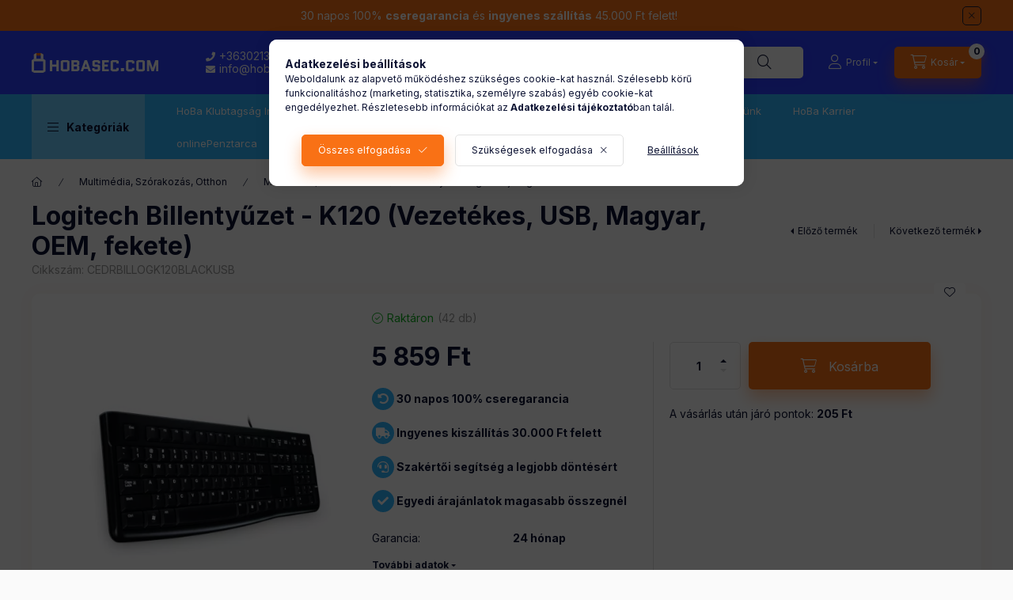

--- FILE ---
content_type: text/html; charset=UTF-8
request_url: https://hobasec.com/Logitech-Billentyuzet-K120-Vezetekes-USB-Magyar-OE
body_size: 36257
content:
<!DOCTYPE html>
<html lang="hu" class="js-ajax-filter-box-checking-force js-ajax-product-list-checking">
    <head>
        <meta charset="utf-8">
<meta name="description" content="Logitech Billentyűzet - K120 (Vezetékes, USB, Magyar, OEM, fekete), Logitech Billentyűzet - K120 (Vezetékes, USB, Magyar, OEM, fekete), HoBa Security System">
<meta name="robots" content="index, follow">
<meta http-equiv="X-UA-Compatible" content="IE=Edge">
<meta property="og:site_name" content="HoBa Security System" />
<meta property="og:title" content="Logitech Billentyűzet - K120 (Vezetékes, USB, Magyar, OEM, f">
<meta property="og:description" content="Logitech Billentyűzet - K120 (Vezetékes, USB, Magyar, OEM, fekete), Logitech Billentyűzet - K120 (Vezetékes, USB, Magyar, OEM, fekete), HoBa Security System">
<meta property="og:type" content="product">
<meta property="og:url" content="https://hobasec.com/Logitech-Billentyuzet-K120-Vezetekes-USB-Magyar-OE">
<meta property="og:image" content="https://hobasec.com/img/94433/CEDRBILLOGK120BLACKUSB/CEDRBILLOGK120BLACKUSB.webp">
<meta name="facebook-domain-verification" content="fh8tfxpwmr9vcwuvn4aezr1adjlbvc">
<meta name="google-site-verification" content="2iuwU1UtKl25ba_BNOFPYLxeUrmDZBm_T0VUhOd0ISc">
<meta property="fb:admins" content="662743118994515">
<meta name="dc.title" content="Logitech Billentyűzet - K120 (Vezetékes, USB, Magyar, OEM, f">
<meta name="dc.description" content="Logitech Billentyűzet - K120 (Vezetékes, USB, Magyar, OEM, fekete), Logitech Billentyűzet - K120 (Vezetékes, USB, Magyar, OEM, fekete), HoBa Security System">
<meta name="dc.publisher" content="HoBa Security System">
<meta name="dc.language" content="hu">
<meta name="mobile-web-app-capable" content="yes">
<meta name="apple-mobile-web-app-capable" content="yes">
<meta name="MobileOptimized" content="320">
<meta name="HandheldFriendly" content="true">

<title>Logitech Billentyűzet - K120 (Vezetékes, USB, Magyar, OEM, f</title>


<script>
var service_type="shop";
var shop_url_main="https://hobasec.com";
var actual_lang="hu";
var money_len="0";
var money_thousend=" ";
var money_dec=",";
var shop_id=94433;
var unas_design_url="https:"+"/"+"/"+"hobasec.com"+"/"+"!common_design"+"/"+"base"+"/"+"002400"+"/";
var unas_design_code='002400';
var unas_base_design_code='2400';
var unas_design_ver=4;
var unas_design_subver=3;
var unas_shop_url='https://hobasec.com';
var responsive="yes";
var config_plus=new Array();
config_plus['product_tooltip']=1;
config_plus['cart_fly_id']="cart-box__fly-to-desktop";
config_plus['cart_redirect']=2;
config_plus['cart_refresh_force']="1";
config_plus['money_type']='Ft';
config_plus['money_type_display']='Ft';
config_plus['accessible_design']=true;
var lang_text=new Array();

var UNAS = UNAS || {};
UNAS.shop={"base_url":'https://hobasec.com',"domain":'hobasec.com',"username":'hobasecuritys.unas.hu',"id":94433,"lang":'hu',"currency_type":'Ft',"currency_code":'HUF',"currency_rate":'1',"currency_length":0,"base_currency_length":0,"canonical_url":'https://hobasec.com/Logitech-Billentyuzet-K120-Vezetekes-USB-Magyar-OE'};
UNAS.design={"code":'002400',"page":'product_details'};
UNAS.api_auth="a7ca0c145a8ea45f23f266d7260fbba2";
UNAS.customer={"email":'',"id":0,"group_id":0,"without_registration":0};
UNAS.shop["category_id"]="214009";
UNAS.shop["sku"]="CEDRBILLOGK120BLACKUSB";
UNAS.shop["product_id"]="1421867846";
UNAS.shop["only_private_customer_can_purchase"] = false;
 

UNAS.text = {
    "button_overlay_close": `Bezár`,
    "popup_window": `Felugró ablak`,
    "list": `lista`,
    "updating_in_progress": `frissítés folyamatban`,
    "updated": `frissítve`,
    "is_opened": `megnyitva`,
    "is_closed": `bezárva`,
    "deleted": `törölve`,
    "consent_granted": `hozzájárulás megadva`,
    "consent_rejected": `hozzájárulás elutasítva`,
    "field_is_incorrect": `mező hibás`,
    "error_title": `Hiba!`,
    "product_variants": `termék változatok`,
    "product_added_to_cart": `A termék a kosárba került`,
    "product_added_to_cart_with_qty_problem": `A termékből csak [qty_added_to_cart] [qty_unit] került kosárba`,
    "product_removed_from_cart": `A termék törölve a kosárból`,
    "reg_title_name": `Név`,
    "reg_title_company_name": `Cégnév`,
    "number_of_items_in_cart": `Kosárban lévő tételek száma`,
    "cart_is_empty": `A kosár üres`,
    "cart_updated": `A kosár frissült`
};


UNAS.text["delete_from_compare"]= `Törlés összehasonlításból`;
UNAS.text["comparison"]= `Összehasonlítás`;

UNAS.text["delete_from_favourites"]= `Törlés a kedvencek közül`;
UNAS.text["add_to_favourites"]= `Kedvencekhez`;






window.lazySizesConfig=window.lazySizesConfig || {};
window.lazySizesConfig.loadMode=1;
window.lazySizesConfig.loadHidden=false;

window.dataLayer = window.dataLayer || [];
function gtag(){dataLayer.push(arguments)};
gtag('js', new Date());
</script>

<script src="https://hobasec.com/!common_packages/jquery/jquery-3.2.1.js?mod_time=1690980618"></script>
<script src="https://hobasec.com/!common_packages/jquery/plugins/migrate/migrate.js?mod_time=1690980618"></script>
<script src="https://hobasec.com/!common_packages/jquery/plugins/tools/overlay/overlay.js?mod_time=1753784914"></script>
<script src="https://hobasec.com/!common_packages/jquery/plugins/tools/toolbox/toolbox.expose.js?mod_time=1724322378"></script>
<script src="https://hobasec.com/!common_packages/jquery/plugins/lazysizes/lazysizes.min.js?mod_time=1690980618"></script>
<script src="https://hobasec.com/!common_packages/jquery/plugins/lazysizes/plugins/bgset/ls.bgset.min.js?mod_time=1752825098"></script>
<script src="https://hobasec.com/!common_packages/jquery/own/shop_common/exploded/common.js?mod_time=1764831094"></script>
<script src="https://hobasec.com/!common_packages/jquery/own/shop_common/exploded/common_overlay.js?mod_time=1754986322"></script>
<script src="https://hobasec.com/!common_packages/jquery/own/shop_common/exploded/common_shop_popup.js?mod_time=1754991412"></script>
<script src="https://hobasec.com/!common_packages/jquery/own/shop_common/exploded/function_accessibility_focus.js?mod_time=1754986322"></script>
<script src="https://hobasec.com/!common_packages/jquery/own/shop_common/exploded/page_product_details.js?mod_time=1751452520"></script>
<script src="https://hobasec.com/!common_packages/jquery/own/shop_common/exploded/function_favourites.js?mod_time=1725525511"></script>
<script src="https://hobasec.com/!common_packages/jquery/own/shop_common/exploded/function_compare.js?mod_time=1751452520"></script>
<script src="https://hobasec.com/!common_packages/jquery/own/shop_common/exploded/function_accessibility_status.js?mod_time=1764233415"></script>
<script src="https://hobasec.com/!common_packages/jquery/plugins/hoverintent/hoverintent.js?mod_time=1690980618"></script>
<script src="https://hobasec.com/!common_packages/jquery/own/shop_tooltip/shop_tooltip.js?mod_time=1753441723"></script>
<script src="https://hobasec.com/!common_design/base/002400/main.js?mod_time=1764233415"></script>
<script src="https://hobasec.com/!common_packages/jquery/plugins/flickity/v3/flickity.pkgd.min.js?mod_time=1753784914"></script>
<script src="https://hobasec.com/!common_packages/jquery/plugins/toastr/toastr.min.js?mod_time=1690980618"></script>
<script src="https://hobasec.com/!common_packages/jquery/plugins/tippy/popper-2.4.4.min.js?mod_time=1690980618"></script>
<script src="https://hobasec.com/!common_packages/jquery/plugins/tippy/tippy-bundle.umd.min.js?mod_time=1690980618"></script>

<link href="https://hobasec.com/temp/shop_94433_affe7c11e446028784294d1850d32786.css?mod_time=1768907161" rel="stylesheet" type="text/css">

<link href="https://hobasec.com/Logitech-Billentyuzet-K120-Vezetekes-USB-Magyar-OE" rel="canonical">
<link rel="apple-touch-icon" href="https://hobasec.com/shop_ordered/94433/pic/apple-icon-72x72.png" sizes="72x72">
<link rel="apple-touch-icon" href="https://hobasec.com/shop_ordered/94433/pic/apple-icon-114x114.png" sizes="114x114">
<link rel="apple-touch-icon" href="https://hobasec.com/shop_ordered/94433/pic/apple-icon-152x152.png" sizes="152x152">
<link rel="apple-touch-icon" href="https://hobasec.com/shop_ordered/94433/pic/apple-icon-180x180.png" sizes="180x180">
<link id="favicon-16x16" rel="icon" type="image/png" href="https://hobasec.com/shop_ordered/94433/pic/favicon-16x16.png" sizes="16x16">
<link id="favicon-32x32" rel="icon" type="image/png" href="https://hobasec.com/shop_ordered/94433/pic/favicon-32x32.png" sizes="32x32">
<link id="favicon-96x96" rel="icon" type="image/png" href="https://hobasec.com/shop_ordered/94433/pic/favicon-96x96.png" sizes="96x96">
<link id="favicon-192x192" rel="icon" type="image/png" href="https://hobasec.com/shop_ordered/94433/pic/android-icon-192x192.png" sizes="192x192">
<link href="https://hobasec.com/shop_ordered/94433/pic/favicon.ico" rel="shortcut icon">
<script>
        var google_consent=1;
    
        gtag('consent', 'default', {
           'ad_storage': 'denied',
           'ad_user_data': 'denied',
           'ad_personalization': 'denied',
           'analytics_storage': 'denied',
           'functionality_storage': 'denied',
           'personalization_storage': 'denied',
           'security_storage': 'granted'
        });

    
        gtag('consent', 'update', {
           'ad_storage': 'denied',
           'ad_user_data': 'denied',
           'ad_personalization': 'denied',
           'analytics_storage': 'denied',
           'functionality_storage': 'denied',
           'personalization_storage': 'denied',
           'security_storage': 'granted'
        });

        </script>
    <script async src="https://www.googletagmanager.com/gtag/js?id=G-D7PFBC6QNF"></script>    <script>
    gtag('config', 'G-D7PFBC6QNF');

        </script>
        <script>
    var google_analytics=1;

                gtag('event', 'view_item', {
              "currency": "HUF",
              "value": '5859',
              "items": [
                  {
                      "item_id": "CEDRBILLOGK120BLACKUSB",
                      "item_name": "Logitech Billentyűzet - K120 (Vezetékes, USB, Magyar, OEM, fekete)",
                      "item_category": "Multimédia, Szórakozás, Otthon/Multimédia, szórakozás/Billentyűzet-Egér-Fejhallgató",
                      "price": '5859'
                  }
              ],
              'non_interaction': true
            });
               </script>
           <script>
        gtag('config', 'AW-396015706');
                </script>
            <script>
        var google_ads=1;

                gtag('event','remarketing', {
            'ecomm_pagetype': 'product',
            'ecomm_prodid': ["CEDRBILLOGK120BLACKUSB"],
            'ecomm_totalvalue': 5859        });
            </script>
        <!-- Google Tag Manager -->
    <script>(function(w,d,s,l,i){w[l]=w[l]||[];w[l].push({'gtm.start':
            new Date().getTime(),event:'gtm.js'});var f=d.getElementsByTagName(s)[0],
            j=d.createElement(s),dl=l!='dataLayer'?'&l='+l:'';j.async=true;j.src=
            'https://www.googletagmanager.com/gtm.js?id='+i+dl;f.parentNode.insertBefore(j,f);
        })(window,document,'script','dataLayer','GTM-WXHWLGT');</script>
    <!-- End Google Tag Manager -->

    	<script>
	/* <![CDATA[ */
	var omitformtags=["input", "textarea", "select"];
	omitformtags=omitformtags.join("|");
		
	function disableselect(e) {
		if (omitformtags.indexOf(e.target.tagName.toLowerCase())==-1) return false;
		if (omitformtags.indexOf(e.target.tagName.toLowerCase())==2) return false;
	}
		
	function reEnable() {
		return true;
	}
		
	if (typeof document.onselectstart!="undefined") {
		document.onselectstart=new Function ("return false");
	} else {
		document.onmousedown=disableselect;
		document.onmouseup=reEnable;
	}
	/* ]]> */
	</script>
	
    <script>
    var facebook_pixel=1;
    /* <![CDATA[ */
        !function(f,b,e,v,n,t,s){if(f.fbq)return;n=f.fbq=function(){n.callMethod?
            n.callMethod.apply(n,arguments):n.queue.push(arguments)};if(!f._fbq)f._fbq=n;
            n.push=n;n.loaded=!0;n.version='2.0';n.queue=[];t=b.createElement(e);t.async=!0;
            t.src=v;s=b.getElementsByTagName(e)[0];s.parentNode.insertBefore(t,s)}(window,
                document,'script','//connect.facebook.net/en_US/fbevents.js');

        fbq('init', '911599620314773');
                fbq('track', 'PageView', {}, {eventID:'PageView.aXCaviTy8pG-dUbcjBkDzwAASwA'});
        
        fbq('track', 'ViewContent', {
            content_name: 'Logitech Billentyűzet - K120 (Vezetékes, USB, Magyar, OEM, fekete)',
            content_category: 'Multimédia, Szórakozás, Otthon > Multimédia, szórakozás > Billentyűzet-Egér-Fejhallgató',
            content_ids: ['CEDRBILLOGK120BLACKUSB'],
            contents: [{'id': 'CEDRBILLOGK120BLACKUSB', 'quantity': '1'}],
            content_type: 'product',
            value: 5859,
            currency: 'HUF'
        }, {eventID:'ViewContent.aXCaviTy8pG-dUbcjBkDzwAASwA'});

        
        $(document).ready(function() {
            $(document).on("addToCart", function(event, product_array){
                facebook_event('AddToCart',{
					content_name: product_array.name,
					content_category: product_array.category,
					content_ids: [product_array.sku],
					contents: [{'id': product_array.sku, 'quantity': product_array.qty}],
					content_type: 'product',
					value: product_array.price,
					currency: 'HUF'
				}, {eventID:'AddToCart.' + product_array.event_id});
            });

            $(document).on("addToFavourites", function(event, product_array){
                facebook_event('AddToWishlist', {
                    content_ids: [product_array.sku],
                    content_type: 'product'
                }, {eventID:'AddToFavourites.' + product_array.event_id});
            });
        });

    /* ]]> */
    </script>
        <!-- Tiktok pixel -->
        <script>
            !function (w, d, t) {
                w.TiktokAnalyticsObject=t;var ttq=w[t]=w[t]||[];ttq.methods=["page","track","identify","instances","debug","on","off","once","ready","alias","group","enableCookie","disableCookie"],ttq.setAndDefer=function(t,e){t[e]=function(){t.push([e].concat(Array.prototype.slice.call(arguments,0)))}};for(var i=0;i<ttq.methods.length;i++)ttq.setAndDefer(ttq,ttq.methods[i]);ttq.instance=function(t){for(var e=ttq._i[t]||[],n=0;n<ttq.methods.length;n++)ttq.setAndDefer(e,ttq.methods[n]);return e},ttq.load=function(e,n){var i="https://analytics.tiktok.com/i18n/pixel/events.js";ttq._i=ttq._i||{},ttq._i[e]=[],ttq._i[e]._u=i,ttq._t=ttq._t||{},ttq._t[e]=+new Date,ttq._o=ttq._o||{},ttq._o[e]=n||{};var o=document.createElement("script");o.type="text/javascript",o.async=!0,o.src=i+"?sdkid="+e+"&lib="+t;var a=document.getElementsByTagName("script")[0];a.parentNode.insertBefore(o,a)};

                ttq.load('CL9IVTJC77UFPNDA8KI0');
                ttq.page();
            }(window, document, 'ttq');

            
            
            
            
            
                            ttq.track('ViewContent', {
                    content_type: "product",
                    content_id: "CEDRBILLOGK120BLACKUSB",
                    content_name: "Logitech Billentyűzet - K120 (Vezetékes, USB, Magyar, OEM, fekete)",
                    content_category: "Multimédia, Szórakozás, Otthon|Multimédia, szórakozás|Billentyűzet-Egér-Fejhallgató",
                    price: "5859"
                })
            
            
            $(document).ready(function () {
                $(document).on('addToCart', function (event, product) {
                    ttq.track('AddToCart', {
                        content_type: 'product',
                        content_name: product.name,
                        content_id: product.sku,
                        content_category: product.category,
                        price: product.price,
                        quantity: product.qty
                    });
                });

                $(document).on('addToFavourites', function (event, product) {
                    ttq.track('AddToWishlist', {
                        content_type: 'product',
                        content_id: product.sku,
                        content_name: product.name,
                    });
                });
            });
        </script>
        <script>
(function(i,s,o,g,r,a,m){i['BarionAnalyticsObject']=r;i[r]=i[r]||function(){
    (i[r].q=i[r].q||[]).push(arguments)},i[r].l=1*new Date();a=s.createElement(o),
    m=s.getElementsByTagName(o)[0];a.async=1;a.src=g;m.parentNode.insertBefore(a,m)
})(window, document, 'script', 'https://pixel.barion.com/bp.js', 'bp');
                    
bp('init', 'addBarionPixelId', 'BP-oFw2lhpW2E-70');
</script>
<noscript><img height='1' width='1' style='display:none' alt='' src='https://pixel.barion.com/a.gif?__ba_pixel_id=BP-oFw2lhpW2E-70&ev=contentView&noscript=1'/></noscript>
<script>
$(document).ready(function () {
     UNAS.onGrantConsent(function(){
         bp('consent', 'grantConsent');
     });
     
     UNAS.onRejectConsent(function(){
         bp('consent', 'rejectConsent');
     });

     var contentViewProperties = {
         'currency': 'HUF',
         'quantity': 1,
         'unit': 'db',
         'unitPrice': 5859,
         'category': 'Multimédia, Szórakozás, Otthon|Multimédia, szórakozás|Billentyűzet-Egér-Fejhallgató',
         'imageUrl': 'https://hobasec.com/img/94433/CEDRBILLOGK120BLACKUSB/500x500/CEDRBILLOGK120BLACKUSB.webp?time=1768619261',
         'name': 'Logitech Billentyűzet - K120 (Vezetékes, USB, Magyar, OEM, fekete)',
         'contentType': 'Product',
         'id': 'CEDRBILLOGK120BLACKUSB',
     }
     bp('track', 'contentView', contentViewProperties);

     UNAS.onChangeVariant(function(event,params){
         var variant = '';
         if (typeof params.variant_list1!=='undefined') variant+=params.variant_list1;
         if (typeof params.variant_list2!=='undefined') variant+='|'+params.variant_list2;
         if (typeof params.variant_list3!=='undefined') variant+='|'+params.variant_list3;
         var customizeProductProperties = {
            'contentType': 'Product',
            'currency': 'HUF',
            'id': params.sku,
            'name': 'Logitech Billentyűzet - K120 (Vezetékes, USB, Magyar, OEM, fekete)',
            'unit': 'db',
            'unitPrice': 5859,
            'variant': variant,
            'list': 'ProductPage'
        }
        bp('track', 'customizeProduct', customizeProductProperties);
     });

     UNAS.onAddToCart(function(event,params){
         var variant = '';
         if (typeof params.variant_list1!=='undefined') variant+=params.variant_list1;
         if (typeof params.variant_list2!=='undefined') variant+='|'+params.variant_list2;
         if (typeof params.variant_list3!=='undefined') variant+='|'+params.variant_list3;
         var addToCartProperties = {
             'contentType': 'Product',
             'currency': 'HUF',
             'id': params.sku,
             'name': params.name,
             'quantity': parseFloat(params.qty_add),
             'totalItemPrice': params.qty*params.price,
             'unit': params.unit,
             'unitPrice': parseFloat(params.price),
             'category': params.category,
             'variant': variant
         };
         bp('track', 'addToCart', addToCartProperties);
     });

     UNAS.onClickProduct(function(event,params){
         UNAS.getProduct(function(result) {
             if (result.name!=undefined) {
                 var clickProductProperties  = {
                     'contentType': 'Product',
                     'currency': 'HUF',
                     'id': params.sku,
                     'name': result.name,
                     'unit': result.unit,
                     'unitPrice': parseFloat(result.unit_price),
                     'quantity': 1
                 }
                 bp('track', 'clickProduct', clickProductProperties );
             }
         },params);
     });

UNAS.onRemoveFromCart(function(event,params){
     bp('track', 'removeFromCart', {
         'contentType': 'Product',
         'currency': 'HUF',
         'id': params.sku,
         'name': params.name,
         'quantity': params.qty,
         'totalItemPrice': params.price * params.qty,
         'unit': params.unit,
         'unitPrice': parseFloat(params.price),
         'list': 'BasketPage'
     });
});

});
</script><!-- Arukereso.cz PRODUCT DETAIL script -->
<script>
  (function(t, r, a, c, k, i, n, g) {t["ROIDataObject"] = k;
      t[k]=t[k]||function(){(t[k].q=t[k].q||[]).push(arguments)},t[k].c=i;n=r.createElement(a),
      g=r.getElementsByTagName(a)[0];n.async=1;n.src=c;g.parentNode.insertBefore(n,g)
      })(window, document, "script", "//www.arukereso.hu/ocm/sdk.js?source=unas&version=2&page=product_detail","arukereso", "hu");
</script>
<!-- End Arukereso.hu PRODUCT DETAIL script -->


<script src="https://www.onlinepenztarca.hu/js/onlinepenztarcajs.js?btr=sdz1w-twYbl-mXDnV-Q4VFC" defer></script>


<script>

window.onload = function() {
    const benefits = [
        { text: "30 napos 100% cseregarancia", icon: "fas fa-undo-alt" },
        { text: "Ingyenes kiszállítás 30.000 Ft felett", icon: "fas fa-truck" },
        { text: "Szakértői segítség a legjobb döntésért", icon: "fas fa-headset" },
        { text: "Egyedi árajánlatok magasabb összegnél", icon: "fas fa-check" }
    ];

    const benefitsDiv = document.createElement('div');
    benefitsDiv.style.marginBottom = "20px";

    benefits.forEach(benefit => {
        const p = document.createElement('p');
        p.style.fontWeight = "700";
        p.style.marginBottom = "15px";
        const iconElement = document.createElement('i');
        iconElement.className = benefit.icon;
        iconElement.style.color = "#ffffff";
        iconElement.style.background = "#31b5ff";
        iconElement.style.borderRadius = "50%";
        iconElement.style.width = "28px";
        iconElement.style.height = "28px";
        iconElement.style.display = "inline-flex";
        iconElement.style.alignItems = "center";
        iconElement.style.justifyContent = "center";
        iconElement.style.padding = "0";
        p.innerHTML = `${iconElement.outerHTML} ${benefit.text}`;
        benefitsDiv.appendChild(p);
    });

    const targetElement = document.querySelector('.artdet__price-and-countdown.row.gutters-10.row-gap-10.mb-4');
    if (targetElement) {
        targetElement.parentNode.insertBefore(benefitsDiv, targetElement.nextSibling);
    } else {
        console.warn('A megadott elem nem található.');
    }
};




var txt0 = 'Keresés...';
var txt = 'Nem találod, amit keresel?';
var txt2 = 'Használd a keresőnket!';
var txt3 = 'Biztonságtechnika...';
var txt4 = 'Okos-otthon...';
var txt5 = 'Világítástechnika...';

if ($(window).width() > 999) { 

$(document).ready(function(){
	if(sessionStorage.searchbar) {}
	else {
		setTimeout(function() {
			typeWriter0() ;
			$('#box_search_input2').addClass('pref-typing');
		}, 2000);
	}
	$( "#box_search_input2" ).click(function() {
		abort = true;
		$('#box_search_input2').attr('placeholder', "Keresés...");
		$('#box_search_input2').removeClass('pref-typing');
		sessionStorage.setItem("searchbar", "1");
	});
});

var i = 0;
var speed = 90;
var speed2 = 40;
var abort = false;

var j = txt0.length;

function typeWriter0() {
  if (abort) { return; }
  else if (j > 0) {
    $('#box_search_input2').attr('placeholder', $('#box_search_input2').attr('placeholder').slice(0,-1));
    j--;
    setTimeout(typeWriter0, speed2);
  }
 else { setTimeout(function() { window.j = txt.length; typeWriter(); }, 100); }
}

function typeWriter() {
  if (abort) { return; }
  else if (i < txt.length) {
    $('#box_search_input2').attr('placeholder', $('#box_search_input2').attr('placeholder') + txt.charAt(i));
    i++;
    setTimeout(typeWriter, speed);
  }
  else { setTimeout(function() { window.i = 0; typeWriter2(); }, 700); }
}

var j = txt.length;
function typeWriter2() {
  if (abort) { return; }
  else if (j > 0) {
    $('#box_search_input2').attr('placeholder', $('#box_search_input2').attr('placeholder').slice(0,-1));
    j--;
    setTimeout(typeWriter2, speed2);
  }
 else { setTimeout(function() { window.j = txt2.length; typeWriter3(); }, 700); }
}


function typeWriter3() {
  if (abort) { return; }
  else if (i < txt2.length) {
    $('#box_search_input2').attr('placeholder', $('#box_search_input2').attr('placeholder') + txt2.charAt(i));
    i++;
    setTimeout(typeWriter3, speed);
  }
  else { setTimeout(function() { window.i = 0; typeWriter4(); }, 1200); }
}

function typeWriter4() {
  if (abort) { return; }
  else if (j > 0) {
    $('#box_search_input2').attr('placeholder', $('#box_search_input2').attr('placeholder').slice(0,-1));
    j--;
    setTimeout(typeWriter4, speed2);
  }
 else { setTimeout(function() { window.j = txt3.length; typeWriter5(); }, 700); }
}

function typeWriter5() {
  if (abort) { return; }
  else if (i < txt3.length) {
    $('#box_search_input2').attr('placeholder', $('#box_search_input2').attr('placeholder') + txt3.charAt(i));
    i++;
    setTimeout(typeWriter5, speed);
  }
  else { setTimeout(function() { window.i = 0; typeWriter6(); }, 700); }
}

function typeWriter6() {
  if (abort) { return; }
  else if (j > 0) {
    $('#box_search_input2').attr('placeholder', $('#box_search_input2').attr('placeholder').slice(0,-1));
    j--;
    setTimeout(typeWriter6, speed2);
  }
 else { setTimeout(function() { window.j = txt4.length; typeWriter7(); }, 700); }
}

function typeWriter7() {
  if (abort) { return; }
  else   if (i < txt4.length) {
    $('#box_search_input2').attr('placeholder', $('#box_search_input2').attr('placeholder') + txt4.charAt(i));
    i++;
    setTimeout(typeWriter7, speed);
  }
  else { setTimeout(function() { window.i = 0; typeWriter8(); }, 700); }
}

function typeWriter8() {
  if (abort) { return; }
  else   if (j > 0) {
    $('#box_search_input2').attr('placeholder', $('#box_search_input2').attr('placeholder').slice(0,-1));
    j--;
    setTimeout(typeWriter8, speed2);
  }
 else { setTimeout(function() { window.j = txt5.length; typeWriter9(); }, 700); }
}

function typeWriter9() {
  if (abort) { return; }
  else   if (i < txt5.length) {
    $('#box_search_input2').attr('placeholder', $('#box_search_input2').attr('placeholder') + txt5.charAt(i));
    i++;
    setTimeout(typeWriter9, speed);
  }
  else { setTimeout(function() { window.i = 0; typeWriter10(); }, 700); }
}

function typeWriter10() {
  if (abort) { return; }
  else   if (j > 0) {
    $('#box_search_input2').attr('placeholder', $('#box_search_input2').attr('placeholder').slice(0,-1));
    j--;
    setTimeout(typeWriter10, speed2);
  }
 else { setTimeout(function() { window.j = txt.length; typeWriter0(); }, 700); }
}

}

</script>


<link rel="stylesheet" href="https://cdnjs.cloudflare.com/ajax/libs/font-awesome/5.15.1/css/all.min.css">



        <meta content="width=device-width, initial-scale=1.0" name="viewport" />
        <link rel="preconnect" href="https://fonts.gstatic.com">
        <link rel="preload" href="https://fonts.googleapis.com/css2?family=Inter:wght@400;700;900&display=swap" as="style" />
        <link rel="stylesheet" href="https://fonts.googleapis.com/css2?family=Inter:wght@400;700;900&display=swap" media="print" onload="this.media='all'">
        <noscript>
            <link rel="stylesheet" href="https://fonts.googleapis.com/css2?family=Inter:wght@400;700;900&display=swap" />
        </noscript>
        <link rel="preload" href="https://hobasec.com/!common_design/own/fonts/2400/customicons/custom-icons.css" as="style">
        <link rel="stylesheet" href="https://hobasec.com/!common_design/own/fonts/2400/customicons/custom-icons.css" media="print" onload="this.media='all'">
        <noscript>
            <link rel="stylesheet" href="https://hobasec.com/!common_design/own/fonts/2400/customicons/custom-icons.css" />
        </noscript>
        
        
        
        
        

        
        
        
        <link rel="preload" fetchpriority="high"
      imagesizes="(max-width: 519.98px) 96.2vw,500px"
      imagesrcset="https://hobasec.com/img/94433/CEDRBILLOGK120BLACKUSB/500x500/CEDRBILLOGK120BLACKUSB.webp?time=1768619261 500w"
      href="https://hobasec.com/img/94433/CEDRBILLOGK120BLACKUSB/500x500/CEDRBILLOGK120BLACKUSB.webp?time=1768619261" as="image"
>
        
        
    </head>


                
                
    
    
    
    
    
    
    
    
    
    
                     
    
    
    
    
    <body class='design_ver4 design_subver1 design_subver2 design_subver3' id="ud_shop_artdet">
        <div id="box_compare_content" class="text-center fixed-bottom">
                    
                        <script>
                $(document).ready(function(){
                    $("#box_container_shop_compare").hide();
                    $(".js-box-compare-dropdown-btn").hide();
                });
            </script>
            
    
    </div>
    <script>
        function checkCompareItems() {
            let $compare_item_num_el = $('.js-box-compare-item-num');
            $('.box-compare__dropdown-btn-item-num').html($compare_item_num_el.attr('data-count'));
        }
        $(document).on('compareBoxRefreshed', function () {
            checkCompareItems();
        });
    </script>
    
        <!-- Google Tag Manager (noscript) -->
    <noscript><iframe src="https://www.googletagmanager.com/ns.html?id=GTM-WXHWLGT"
                      height="0" width="0" style="display:none;visibility:hidden"></iframe></noscript>
    <!-- End Google Tag Manager (noscript) -->
    <div id="image_to_cart" style="display:none; position:absolute; z-index:100000;"></div>
<div class="overlay_common overlay_warning" id="overlay_cart_add"></div>
<script>$(document).ready(function(){ overlay_init("cart_add",{"onBeforeLoad":false}); });</script>
<div class="overlay_common overlay_ok" id="overlay_cart_add_ok"></div>
<script>$(document).ready(function(){ overlay_init("cart_add_ok",[]); });</script>
<div id="overlay_login_outer"></div>	
	<script>
	$(document).ready(function(){
	    var login_redir_init="";

		$("#overlay_login_outer").overlay({
			onBeforeLoad: function() {
                var login_redir_temp=login_redir_init;
                if (login_redir_act!="") {
                    login_redir_temp=login_redir_act;
                    login_redir_act="";
                }

									$.ajax({
						type: "GET",
						async: true,
						url: "https://hobasec.com/shop_ajax/ajax_popup_login.php",
						data: {
							shop_id:"94433",
							lang_master:"hu",
                            login_redir:login_redir_temp,
							explicit:"ok",
							get_ajax:"1"
						},
						success: function(data){
							$("#overlay_login_outer").html(data);
							if (unas_design_ver >= 5) $("#overlay_login_outer").modal('show');
							$('#overlay_login1 input[name=shop_pass_login]').keypress(function(e) {
								var code = e.keyCode ? e.keyCode : e.which;
								if(code.toString() == 13) {		
									document.form_login_overlay.submit();		
								}	
							});	
						}
					});
								},
			top: 50,
			mask: {
	color: "#000000",
	loadSpeed: 200,
	maskId: "exposeMaskOverlay",
	opacity: 0.7
},
			closeOnClick: (config_plus['overlay_close_on_click_forced'] === 1),
			onClose: function(event, overlayIndex) {
				$("#login_redir").val("");
			},
			load: false
		});
		
			});
	function overlay_login() {
		$(document).ready(function(){
			$("#overlay_login_outer").overlay().load();
		});
	}
	function overlay_login_remind() {
        if (unas_design_ver >= 5) {
            $("#overlay_remind").overlay().load();
        } else {
            $(document).ready(function () {
                $("#overlay_login_outer").overlay().close();
                setTimeout('$("#overlay_remind").overlay().load();', 250);
            });
        }
	}

    var login_redir_act="";
    function overlay_login_redir(redir) {
        login_redir_act=redir;
        $("#overlay_login_outer").overlay().load();
    }
	</script>  
	<div class="overlay_common overlay_info" id="overlay_remind"></div>
<script>$(document).ready(function(){ overlay_init("remind",[]); });</script>

	<script>
    	function overlay_login_error_remind() {
		$(document).ready(function(){
			load_login=0;
			$("#overlay_error").overlay().close();
			setTimeout('$("#overlay_remind").overlay().load();', 250);	
		});
	}
	</script>  
	<div class="overlay_common overlay_info" id="overlay_newsletter"></div>
<script>$(document).ready(function(){ overlay_init("newsletter",[]); });</script>

<script>
function overlay_newsletter() {
    $(document).ready(function(){
        $("#overlay_newsletter").overlay().load();
    });
}
</script>
<div class="overlay_common overlay_error" id="overlay_script"></div>
<script>$(document).ready(function(){ overlay_init("script",[]); });</script>
    <script>
    $(document).ready(function() {
        $.ajax({
            type: "GET",
            url: "https://hobasec.com/shop_ajax/ajax_stat.php",
            data: {master_shop_id:"94433",get_ajax:"1"}
        });
    });
    </script>
    
<script>

$(function () {
	if (window.location.href.indexOf('shop_reg.php?no_reg=1') > -1 || window.location.href.indexOf('shop_order_mods.php') > -1 || window.location.href.indexOf('shop_order_control.php') > -1) {
		$('.footer,.partners,.header__left,.header__right,.navbar,.footer__navigation,.nanobar,.header_nanobar,#box_last_content,.newsletter_text,.footer_text,#cart-box__fly-to-desktop,.global_marketing').remove();
		$('.footer_rendeles').removeClass('d-none');
	};
});

</script>


    
    <div id="container" class="page_shop_artdet_CEDRBILLOGK120BLACKUSB readmore-v2
 filter-not-exists filter-box-in-sidebar nav-position-top header-will-fixed fixed-cart-on-artdet">
                        <div class="js-element nanobar js-nanobar" data-element-name="header_text_section_1" role="region" aria-label="nanobar">
        <div class="container">
            <div class="header_text_section_1 nanobar__inner">
                                    <p><span style="color: #ffffff;">30 napos 100% <strong>cseregarancia</strong> és <strong>ingyenes szállítás</strong> 45.000 Ft felett! </span></p>
                                <button type="button" class="btn btn-close nanobar__btn-close" onclick="closeNanobar(this,'header_text_section_1_hide','session','--nanobar-height');" aria-label="Bezár" title="Bezár"></button>
            </div>
        </div>
    </div>
    <script>
        window.addEventListener("DOMContentLoaded", function() {
            root.style.setProperty('--nanobar-height', getHeight($(".js-nanobar")) + "px");
        });
    </script>
    
                <nav id="nav--mobile-top" class="nav header nav--mobile nav--top d-sm-none js-header js-header-fixed">
            <div class="header-inner js-header-inner w-100">
                <div class="d-flex justify-content-center d-sm-none">
                                        <button type="button" class="hamburger-box__dropdown-btn-mobile burger btn dropdown__btn" id="hamburger-box__dropdown-btn"
                            aria-label="Kategóriák" aria-haspopup="dialog" aria-expanded="false" aria-controls="hamburger-box__dropdown"
                            data-btn-for="#hamburger-box__dropdown"
                    >
                        <span class="burger__lines">
                            <span class="burger__line"></span>
                            <span class="burger__line"></span>
                            <span class="burger__line"></span>
                        </span>
                        <span class="dropdown__btn-text">
                            Kategóriák
                        </span>
                    </button>
                                        <button class="search-box__dropdown-btn btn dropdown__btn" type="button" data-btn-for="#search-box__dropdown"
                            aria-label="Keresés" aria-haspopup="dialog" aria-expanded="false" aria-controls="search-box__dropdown"
                    >
                        <span class="search-box__dropdown-btn-icon dropdown__btn-icon icon--search"></span>
                    </button>

                        
    

                    

                    
                            <button class="profile__dropdown-btn js-profile-btn btn dropdown__btn" id="profile__dropdown-btn" type="button"
            data-orders="https://hobasec.com/shop_order_track.php" data-btn-for="#profile__dropdown"
            aria-label="Profil" aria-haspopup="dialog" aria-expanded="false" aria-controls="profile__dropdown"
    >
        <span class="profile__dropdown-btn-icon dropdown__btn-icon icon--user"></span>
        <span class="profile__text dropdown__btn-text">Profil</span>
            </button>
    
    
                    <button class="cart-box__dropdown-btn btn dropdown__btn js-cart-box-loaded-by-ajax"
                            aria-label="Kosár megtekintése" aria-haspopup="dialog" aria-expanded="false" aria-controls="cart-box__dropdown"
                            type="button" data-btn-for="#cart-box__dropdown"                    >
                        <span class="cart-box__dropdown-btn-icon dropdown__btn-icon icon--cart"></span>
                        <span class="cart-box__text dropdown__btn-text">Kosár</span>
                                    <span id="box_cart_content" class="cart-box">                <span class="bubble cart-box__bubble"><span class="sr-only">Kosárban lévő tételek száma:</span>0</span>
            </span>
    
                    </button>
                </div>
            </div>
        </nav>
                        <header class="header header--mobile py-3 px-4 d-flex justify-content-center d-sm-none position-relative has-tel">
                <div id="header_logo_img2" class="js-element header_logo logo" data-element-name="header_logo">
        <div class="header_logo-img-container">
            <div class="header_logo-img-wrapper">
                                                <a class="has-img" href="https://hobasec.com/">                    <picture>
                                                <source srcset="https://hobasec.com/!common_design/custom/hobasecuritys.unas.hu/element/layout_hu_header_logo-400x120_1_default.png?time=1731592086 1x, https://hobasec.com/!common_design/custom/hobasecuritys.unas.hu/element/layout_hu_header_logo-400x120_1_default_retina.png?time=1731592086 2x" />
                        <img                              width="160" height="25"
                                                          src="https://hobasec.com/!common_design/custom/hobasecuritys.unas.hu/element/layout_hu_header_logo-400x120_1_default.png?time=1731592086"                             
                             alt="Hobasec Logo                        "/>
                    </picture>
                    </a>                                        </div>
        </div>
    </div>

                        <div class="js-element header_text_section_2 d-sm-none" data-element-name="header_text_section_2">
            <div class="header_text_section_2-slide slide-1"><style>@media (max-width: 768px) {.desktop-only {display: none;}}</style>
<div class="desktop-only">
<p><a href="tel:+36302135646" target="_blank" rel="noopener"><i class="fa fa-phone" style="font-size: 12px; color: white; margin-right: 5px;"></i>+36302135646</a></p>
<p><a href="mailto:info@hobasec.hu" target="_blank" rel="noopener"><i class="fa fa-envelope" style="font-size: 12px; color: white; margin-right: 5px;"></i>info@hobasec.hu</a></p>
</div></div>
    </div>

        
        </header>
        <header id="header--desktop" class="header header--desktop d-none d-sm-block js-header js-header-fixed">
            <div class="header-inner js-header-inner">
                <div class="header__top">
                    <div class="container">
                        <div class="header__top-inner">
                            <div class="row no-gutters gutters-md-10 justify-content-center align-items-center">
                                <div class="header__top-left col col-xl-auto">
                                    <div class="header__left-inner d-flex align-items-center">
                                                                                <div class="nav-link--products-placeholder-on-fixed-header burger btn">
                                            <span class="burger__lines">
                                                <span class="burger__line"></span>
                                                <span class="burger__line"></span>
                                                <span class="burger__line"></span>
                                            </span>
                                            <span class="burger__text dropdown__btn-text">
                                                Kategóriák
                                            </span>
                                        </div>
                                        <button type="button" class="hamburger-box__dropdown-btn burger btn dropdown__btn d-lg-none" id="hamburger-box__dropdown-btn2"
                                                aria-label="Kategóriák" aria-haspopup="dialog" aria-expanded="false" aria-controls="hamburger-box__dropdown"
                                                data-btn-for="#hamburger-box__dropdown"
                                        >
                                            <span class="burger__lines">
                                              <span class="burger__line"></span>
                                              <span class="burger__line"></span>
                                              <span class="burger__line"></span>
                                            </span>
                                            <span class="burger__text dropdown__btn-text">
                                              Kategóriák
                                            </span>
                                        </button>
                                                                                    <div id="header_logo_img" class="js-element header_logo logo" data-element-name="header_logo">
        <div class="header_logo-img-container">
            <div class="header_logo-img-wrapper">
                                                <a class="has-img" href="https://hobasec.com/">                    <picture>
                                                <source srcset="https://hobasec.com/!common_design/custom/hobasecuritys.unas.hu/element/layout_hu_header_logo-400x120_1_default.png?time=1731592086 1x, https://hobasec.com/!common_design/custom/hobasecuritys.unas.hu/element/layout_hu_header_logo-400x120_1_default_retina.png?time=1731592086 2x" />
                        <img                              width="160" height="25"
                                                          src="https://hobasec.com/!common_design/custom/hobasecuritys.unas.hu/element/layout_hu_header_logo-400x120_1_default.png?time=1731592086"                             
                             alt="Hobasec Logo                        "/>
                    </picture>
                    </a>                                        </div>
        </div>
    </div>

                                        <div class="js-element header_text_section_2" data-element-name="header_text_section_2">
            <div class="header_text_section_2-slide slide-1"><style>@media (max-width: 768px) {.desktop-only {display: none;}}</style>
<div class="desktop-only">
<p><a href="tel:+36302135646" target="_blank" rel="noopener"><i class="fa fa-phone" style="font-size: 12px; color: white; margin-right: 5px;"></i>+36302135646</a></p>
<p><a href="mailto:info@hobasec.hu" target="_blank" rel="noopener"><i class="fa fa-envelope" style="font-size: 12px; color: white; margin-right: 5px;"></i>info@hobasec.hu</a></p>
</div></div>
    </div>

                                    </div>
                                </div>
                                <div class="header__top-right col-auto col-xl d-flex justify-content-end align-items-center">
                                    <button class="search-box__dropdown-btn btn dropdown__btn d-xl-none" id="#search-box__dropdown-btn2"
                                            aria-label="Keresés" aria-haspopup="dialog" aria-expanded="false" aria-controls="search-box__dropdown2"
                                            type="button" data-btn-for="#search-box__dropdown2"
                                    >
                                        <span class="search-box__dropdown-btn-icon dropdown__btn-icon icon--search"></span>
                                        <span class="search-box__text dropdown__btn-text">Keresés</span>
                                    </button>
                                    <div class="search-box__dropdown dropdown__content dropdown__content-till-lg" id="search-box__dropdown2" data-content-for="#search-box__dropdown-btn2" data-content-direction="full">
                                        <span class="dropdown__caret"></span>
                                        <button class="dropdown__btn-close search-box__dropdown__btn-close btn btn-close" type="button" aria-label="Bezár"></button>
                                        <div class="dropdown__content-inner search-box__inner position-relative js-search browser-is-chrome search-smart-enabled"
     id="box_search_content2">
    <form name="form_include_search2" id="form_include_search2" action="https://hobasec.com/shop_search.php" method="get">
    <div class="search-box__form-inner d-flex flex-column">
        <div class="form-group box-search-group mb-0 js-search-smart-insert-after-here">
            <input data-stay-visible-breakpoint="1280" id="box_search_input2" class="search-box__input ac_input js-search-input form-control"
                   name="search" pattern=".{3,100}" aria-label="Keresés" title="Hosszabb kereső kifejezést írjon be!"
                   placeholder="Keresés" type="search" maxlength="100" autocomplete="off" required                   role="combobox" aria-autocomplete="list" aria-expanded="false"
                                      aria-controls="search-smart-suggestions search-smart-actual-query search-smart-categories search-smart-contents search-smart-products"
                               >
            <div class="search-box__search-btn-outer input-group-append" title="Keresés">
                <button class="btn search-box__search-btn" aria-label="Keresés">
                    <span class="search-box__search-btn-icon icon--search"></span>
                </button>
            </div>
            <div class="search__loading">
                <div class="loading-spinner--small"></div>
            </div>
        </div>
        <div class="ac_results2">
            <span class="ac_result__caret"></span>
        </div>
    </div>
    </form>
</div>

                                    </div>
                                                                                <button class="profile__dropdown-btn js-profile-btn btn dropdown__btn" id="profile__dropdown-btn2" type="button"
            data-orders="https://hobasec.com/shop_order_track.php" data-btn-for="#profile__dropdown"
            aria-label="Profil" aria-haspopup="dialog" aria-expanded="false" aria-controls="profile__dropdown"
    >
        <span class="profile__dropdown-btn-icon dropdown__btn-icon icon--user"></span>
        <span class="profile__text dropdown__btn-text">Profil</span>
            </button>
    
    
                                    <button id="cart-box__fly-to-desktop" class="cart-box__dropdown-btn btn dropdown__btn js-cart-box-loaded-by-ajax"
                                            aria-label="Kosár megtekintése" aria-describedby="box_cart_content" aria-haspopup="dialog" aria-expanded="false" aria-controls="cart-box__dropdown"
                                            type="button" data-btn-for="#cart-box__dropdown"                                    >
                                        <span class="cart-box__dropdown-btn-icon dropdown__btn-icon icon--cart"></span>
                                        <span class="cart-box__text dropdown__btn-text">Kosár</span>
                                        <span class="bubble cart-box__bubble">-</span>
                                    </button>
                                </div>
                            </div>
                        </div>
                    </div>
                </div>
                                <div class="header__bottom">
                    <div class="container">
                        <nav class="navbar d-none d-lg-flex navbar-expand navbar-light align-items-stretch">
                                                        <ul id="nav--cat" class="nav nav--cat js-navbar-nav">
                                <li class="nav-item dropdown nav--main nav-item--products">
                                    <a class="nav-link nav-link--products burger d-lg-flex" href="#" onclick="event.preventDefault();" role="button" data-text="Kategóriák" data-toggle="dropdown"
                                       aria-label="Kategóriák" aria-haspopup="dialog" aria-controls="dropdown-cat"
                                        aria-expanded="false"                                    >
                                        <span class="burger__lines">
                                            <span class="burger__line"></span>
                                            <span class="burger__line"></span>
                                            <span class="burger__line"></span>
                                        </span>
                                        <span class="burger__text dropdown__btn-text">
                                            Kategóriák
                                        </span>
                                    </a>
                                    <div id="dropdown-cat" class="dropdown-menu d-none d-block clearfix dropdown--cat with-auto-breaking-megasubmenu dropdown--level-0">
                                                    <ul class="nav-list--0" aria-label="Kategóriák">
            <li id="nav-item-149617" class="nav-item js-nav-item-149617">
                        <a class="nav-link" href="https://hobasec.com/klubtagsag"               aria-label="HoBa Klubtagság kategória"
                           >
                                            <span class="nav-link__text">
                    HoBa Klubtagság                </span>
            </a>
                    </li>
            <li id="nav-item-802988" class="nav-item js-nav-item-802988">
                        <a class="nav-link" href="https://hobasec.com/Zephyrus-Klima"               aria-label="Zephyrus Klíma kategória"
                           >
                                            <span class="nav-link__text">
                    Zephyrus Klíma                </span>
            </a>
                    </li>
            <li id="nav-item-487568" class="nav-item js-nav-item-487568">
                        <a class="nav-link" href="https://hobasec.com/quadxhun"               aria-label="Quad-Túrák kategória"
                           >
                                            <span class="nav-link__text">
                    Quad-Túrák                </span>
            </a>
                    </li>
            <li id="nav-item-796682" class="nav-item dropdown js-nav-item-796682">
                        <a class="nav-link" href="https://hobasec.com/Tel"               aria-label="Tél kategória"
                data-toggle="dropdown" data-mouseover="handleSub('796682','https://hobasec.com/shop_ajax/ajax_box_cat.php?get_ajax=1&type=layout&change_lang=hu&level=1&key=796682&box_var_name=shop_cat&box_var_layout_cache=1&box_var_expand_cache=yes&box_var_expand_cache_name=desktop&box_var_layout_level0=0&box_var_layout_level1=1&box_var_layout=2&box_var_ajax=1&box_var_section=content&box_var_highlight=yes&box_var_type=expand&box_var_div=no');" aria-haspopup="true" aria-expanded="false"            >
                                            <span class="nav-link__text">
                    Tél                </span>
            </a>
                        <div class="megasubmenu dropdown-menu">
                <div class="megasubmenu__sticky-content">
                    <div class="loading-spinner"></div>
                </div>
                            </div>
                    </li>
            <li id="nav-item-804399" class="nav-item js-nav-item-804399">
                        <a class="nav-link" href="https://hobasec.com/Ajax-biztonsagtechnikai-termekek"               aria-label="Ajax biztonságtechnikai termékek kategória"
                           >
                                            <span class="nav-link__text">
                    Ajax biztonságtechnikai termékek                </span>
            </a>
                    </li>
            <li id="nav-item-631598" class="nav-item dropdown js-nav-item-631598">
                        <a class="nav-link" href="https://hobasec.com/sct/631598/Biztonsagtechnika"               aria-label="Biztonságtechnika kategória"
                data-toggle="dropdown" data-mouseover="handleSub('631598','https://hobasec.com/shop_ajax/ajax_box_cat.php?get_ajax=1&type=layout&change_lang=hu&level=1&key=631598&box_var_name=shop_cat&box_var_layout_cache=1&box_var_expand_cache=yes&box_var_expand_cache_name=desktop&box_var_layout_level0=0&box_var_layout_level1=1&box_var_layout=2&box_var_ajax=1&box_var_section=content&box_var_highlight=yes&box_var_type=expand&box_var_div=no');" aria-haspopup="true" aria-expanded="false"            >
                                            <span class="nav-link__text">
                    Biztonságtechnika                </span>
            </a>
                        <div class="megasubmenu dropdown-menu">
                <div class="megasubmenu__sticky-content">
                    <div class="loading-spinner"></div>
                </div>
                            </div>
                    </li>
            <li id="nav-item-908096" class="nav-item dropdown js-nav-item-908096">
                        <a class="nav-link" href="https://hobasec.com/Vilagitastechnika"               aria-label="Világítástechnika kategória"
                data-toggle="dropdown" data-mouseover="handleSub('908096','https://hobasec.com/shop_ajax/ajax_box_cat.php?get_ajax=1&type=layout&change_lang=hu&level=1&key=908096&box_var_name=shop_cat&box_var_layout_cache=1&box_var_expand_cache=yes&box_var_expand_cache_name=desktop&box_var_layout_level0=0&box_var_layout_level1=1&box_var_layout=2&box_var_ajax=1&box_var_section=content&box_var_highlight=yes&box_var_type=expand&box_var_div=no');" aria-haspopup="true" aria-expanded="false"            >
                                            <span class="nav-link__text">
                    Világítástechnika                </span>
            </a>
                        <div class="megasubmenu dropdown-menu">
                <div class="megasubmenu__sticky-content">
                    <div class="loading-spinner"></div>
                </div>
                            </div>
                    </li>
            <li id="nav-item-841777" class="nav-item dropdown js-nav-item-841777">
                        <a class="nav-link" href="https://hobasec.com/Villanyszerelesi_segedanyagok"               aria-label="Villanyszerelési segédanyagok kategória"
                data-toggle="dropdown" data-mouseover="handleSub('841777','https://hobasec.com/shop_ajax/ajax_box_cat.php?get_ajax=1&type=layout&change_lang=hu&level=1&key=841777&box_var_name=shop_cat&box_var_layout_cache=1&box_var_expand_cache=yes&box_var_expand_cache_name=desktop&box_var_layout_level0=0&box_var_layout_level1=1&box_var_layout=2&box_var_ajax=1&box_var_section=content&box_var_highlight=yes&box_var_type=expand&box_var_div=no');" aria-haspopup="true" aria-expanded="false"            >
                                            <span class="nav-link__text">
                    Villanyszerelési segédanyagok                </span>
            </a>
                        <div class="megasubmenu dropdown-menu">
                <div class="megasubmenu__sticky-content">
                    <div class="loading-spinner"></div>
                </div>
                            </div>
                    </li>
            <li id="nav-item-443878" class="nav-item dropdown js-nav-item-443878">
                        <a class="nav-link" href="https://hobasec.com/Multimedia-Szorakozas-Otthon"               aria-label="Multimédia, Szórakozás, Otthon kategória"
                data-toggle="dropdown" data-mouseover="handleSub('443878','https://hobasec.com/shop_ajax/ajax_box_cat.php?get_ajax=1&type=layout&change_lang=hu&level=1&key=443878&box_var_name=shop_cat&box_var_layout_cache=1&box_var_expand_cache=yes&box_var_expand_cache_name=desktop&box_var_layout_level0=0&box_var_layout_level1=1&box_var_layout=2&box_var_ajax=1&box_var_section=content&box_var_highlight=yes&box_var_type=expand&box_var_div=no');" aria-haspopup="true" aria-expanded="false"            >
                                            <span class="nav-link__text">
                    Multimédia, Szórakozás, Otthon                </span>
            </a>
                        <div class="megasubmenu dropdown-menu">
                <div class="megasubmenu__sticky-content">
                    <div class="loading-spinner"></div>
                </div>
                            </div>
                    </li>
            <li id="nav-item-542495" class="nav-item dropdown js-nav-item-542495">
                        <a class="nav-link" href="https://hobasec.com/Otthon-utazas"               aria-label="Otthon, utazás kategória"
                data-toggle="dropdown" data-mouseover="handleSub('542495','https://hobasec.com/shop_ajax/ajax_box_cat.php?get_ajax=1&type=layout&change_lang=hu&level=1&key=542495&box_var_name=shop_cat&box_var_layout_cache=1&box_var_expand_cache=yes&box_var_expand_cache_name=desktop&box_var_layout_level0=0&box_var_layout_level1=1&box_var_layout=2&box_var_ajax=1&box_var_section=content&box_var_highlight=yes&box_var_type=expand&box_var_div=no');" aria-haspopup="true" aria-expanded="false"            >
                                            <span class="nav-link__text">
                    Otthon, utazás                </span>
            </a>
                        <div class="megasubmenu dropdown-menu">
                <div class="megasubmenu__sticky-content">
                    <div class="loading-spinner"></div>
                </div>
                            </div>
                    </li>
            <li id="nav-item-925746" class="nav-item dropdown js-nav-item-925746">
                        <a class="nav-link" href="https://hobasec.com/Okos-otthon"               aria-label="Okos otthon kategória"
                data-toggle="dropdown" data-mouseover="handleSub('925746','https://hobasec.com/shop_ajax/ajax_box_cat.php?get_ajax=1&type=layout&change_lang=hu&level=1&key=925746&box_var_name=shop_cat&box_var_layout_cache=1&box_var_expand_cache=yes&box_var_expand_cache_name=desktop&box_var_layout_level0=0&box_var_layout_level1=1&box_var_layout=2&box_var_ajax=1&box_var_section=content&box_var_highlight=yes&box_var_type=expand&box_var_div=no');" aria-haspopup="true" aria-expanded="false"            >
                                            <span class="nav-link__text">
                    Okos otthon                </span>
            </a>
                        <div class="megasubmenu dropdown-menu">
                <div class="megasubmenu__sticky-content">
                    <div class="loading-spinner"></div>
                </div>
                            </div>
                    </li>
            <li id="nav-item-643353" class="nav-item dropdown js-nav-item-643353">
                        <a class="nav-link" href="https://hobasec.com/Szerszamok-es-munkavedelem"               aria-label="Szerszámok és munkavédelem kategória"
                data-toggle="dropdown" data-mouseover="handleSub('643353','https://hobasec.com/shop_ajax/ajax_box_cat.php?get_ajax=1&type=layout&change_lang=hu&level=1&key=643353&box_var_name=shop_cat&box_var_layout_cache=1&box_var_expand_cache=yes&box_var_expand_cache_name=desktop&box_var_layout_level0=0&box_var_layout_level1=1&box_var_layout=2&box_var_ajax=1&box_var_section=content&box_var_highlight=yes&box_var_type=expand&box_var_div=no');" aria-haspopup="true" aria-expanded="false"            >
                                            <span class="nav-link__text">
                    Szerszámok és munkavédelem                </span>
            </a>
                        <div class="megasubmenu dropdown-menu">
                <div class="megasubmenu__sticky-content">
                    <div class="loading-spinner"></div>
                </div>
                            </div>
                    </li>
            <li id="nav-item-505522" class="nav-item dropdown js-nav-item-505522">
                        <a class="nav-link" href="https://hobasec.com/sct/505522/Autos-kiegeszitok"               aria-label="Autós kiegészítők kategória"
                data-toggle="dropdown" data-mouseover="handleSub('505522','https://hobasec.com/shop_ajax/ajax_box_cat.php?get_ajax=1&type=layout&change_lang=hu&level=1&key=505522&box_var_name=shop_cat&box_var_layout_cache=1&box_var_expand_cache=yes&box_var_expand_cache_name=desktop&box_var_layout_level0=0&box_var_layout_level1=1&box_var_layout=2&box_var_ajax=1&box_var_section=content&box_var_highlight=yes&box_var_type=expand&box_var_div=no');" aria-haspopup="true" aria-expanded="false"            >
                                            <span class="nav-link__text">
                    Autós kiegészítők                </span>
            </a>
                        <div class="megasubmenu dropdown-menu">
                <div class="megasubmenu__sticky-content">
                    <div class="loading-spinner"></div>
                </div>
                            </div>
                    </li>
            <li id="nav-item-871062" class="nav-item js-nav-item-871062">
                        <a class="nav-link" href="https://hobasec.com/Akciok-ujdonsagok-csomagok"               aria-label="Akciók, újdonságok, csomagok kategória"
                           >
                                            <span class="nav-link__text">
                    Akciók, újdonságok, csomagok                </span>
            </a>
                    </li>
            <li id="nav-item-784160" class="nav-item js-nav-item-784160">
                        <a class="nav-link" href="https://hobasec.com/HoBa-Klub-termekek"               aria-label="HoBa Klub termékek kategória"
                           >
                                            <span class="nav-link__text">
                    HoBa Klub termékek                </span>
            </a>
                    </li>
        </ul>

    
                                    </div>
                                </li>
                            </ul>
                                                                                                                    
    <ul aria-label="Menüpontok" id="nav--menu" class="nav nav--menu js-navbar-nav">
                <li class="nav-item dropdown nav--main js-nav-item-812828">
                        <a class="nav-link dropdown-toggle" href="https://hobasec.com/klubtagsaginfo" role="button" data-toggle="dropdown" aria-haspopup="true" aria-expanded="false">
                            HoBa Klubtagság Info
            </a>
                                                
    <ul aria-label="HoBa Klubtagság Info menüpont" class="dropdown-menu dropdown--menu dropdown-level--1">
                <li class="nav-item js-nav-item-362829">
                        <a class="dropdown-item" href="https://hobasec.com/klubtagsag" >
                            Klubtag akarok lenni
            </a>
                    </li>
                <li class="nav-item js-nav-item-688915">
                        <a class="dropdown-item" href="https://hobasec.com/spg/688915/Tajekoztato" >
                            Tájékoztató
            </a>
                    </li>
                <li class="nav-item js-nav-item-524529">
                        <a class="dropdown-item" href="https://hobasec.com/spg/524529/Nyeremenysorsolasi-szabalyzat" >
                            Nyereménysorsolási szabályzat
            </a>
                    </li>
                <li class="nav-item js-nav-item-808822">
                        <a class="dropdown-item" href="https://hobasec.com/Zephyrus-Klima" >
                            Termékek, melyért jár a kubtagság
            </a>
                    </li>
                <li class="nav-item js-nav-item-734204">
                        <a class="dropdown-item" href="https://hobasec.com/spg/734204/HoBa-Klubtagsagi-Altalanos-Szerzodesi-Feltetelek-A" >
                            HoBa Klubtagsági Általános Szerződési Feltételek (ÁSZF-kiegészítés)
            </a>
                    </li>
            </ul>

                    </li>
                <li class="nav-item dropdown nav--main js-nav-item-107182">
                        <a class="nav-link dropdown-toggle" href="https://hobasec.com/spg/107182/Szolgaltatasaink" role="button" data-toggle="dropdown" aria-haspopup="true" aria-expanded="false">
                            Szolgáltatásaink
            </a>
                                                
    <ul aria-label="Szolgáltatásaink menüpont" class="dropdown-menu dropdown--menu dropdown-level--1">
                <li class="nav-item js-nav-item-664735">
                        <a class="dropdown-item" href="https://hobasec.com/kamerarendszer-riasztorendszer-telepites" >
                            Riasztó- és kamerarendszer telepítés
            </a>
                    </li>
                <li class="nav-item js-nav-item-654784">
                        <a class="dropdown-item" href="https://hobasec.com/villanyszereles" >
                            Lakossági és ipari villanyszerelés
            </a>
                    </li>
            </ul>

                    </li>
                <li class="nav-item nav--main js-nav-item-370446">
                        <a class="nav-link" href="https://hobasec.com/shop_contact.php?tab=shipping" >
                            Szállítás
            </a>
                    </li>
                <li class="nav-item nav--main js-nav-item-138142">
                        <a class="nav-link" href="https://hobasec.com/shop_contact.php?tab=payment" >
                            Fizetés
            </a>
                    </li>
                <li class="nav-item nav--main js-nav-item-381702">
                        <a class="nav-link" href="https://hobasec.com/tudastar" >
                            Tudástár
            </a>
                    </li>
                <li class="nav-item nav--main js-nav-item-467641">
                        <a class="nav-link" href="https://hobasec.com/karrier" >
                            Telepítőket keresünk
            </a>
                    </li>
                <li class="nav-item nav--main js-nav-item-693690">
                        <a class="nav-link" href="https://hobasec.com/spg/693690/HoBa-Karrier" >
                            HoBa Karrier
            </a>
                    </li>
                <li class="nav-item nav--main js-nav-item-358671">
                        <a class="nav-link" href="https://hobasec.com/onlinePenztarca" >
                            onlinePenztarca
            </a>
                    </li>
                <li class="nav-item nav--main js-nav-item-743898">
                        <a class="nav-link" href="https://hobasec.com/shop_contact.php?tab=mail" >
                            Kapcsolat
            </a>
                    </li>
            </ul>

    
                                                    </nav>
                        <script>
    let addOverflowHidden = function() {
        $('.hamburger-box__dropdown-inner').addClass('overflow-hidden');
    }
    function scrollToBreadcrumb() {
        scrollToElement({ element: '.nav-list-breadcrumb', offset: getVisibleDistanceTillHeaderBottom(), scrollIn: '.hamburger-box__dropdown-inner', container: '.hamburger-box__dropdown-inner', duration: 0, callback: addOverflowHidden });
    }

    function setHamburgerBoxHeight(height) {
        $('.hamburger-box__dropdown').css('height', height + 80);
    }

    let mobileMenuScrollData = [];

    function handleSub2(thisOpenBtn, id, ajaxUrl) {
        let navItem = $('#nav-item-'+id+'--m');
        let openBtn = $(thisOpenBtn);
        let $thisScrollableNavList = navItem.closest('.nav-list-mobile');
        let thisNavListLevel = $thisScrollableNavList.data("level");

        if ( thisNavListLevel == 0 ) {
            $thisScrollableNavList = navItem.closest('.hamburger-box__dropdown-inner');
        }
        mobileMenuScrollData["level_" + thisNavListLevel + "_position"] = $thisScrollableNavList.scrollTop();
        mobileMenuScrollData["level_" + thisNavListLevel + "_element"] = $thisScrollableNavList;

        if (!navItem.hasClass('ajax-loading')) {
            if (catSubOpen2(openBtn, navItem)) {
                if (ajaxUrl) {
                    if (!navItem.hasClass('ajax-loaded')) {
                        catSubLoad2(navItem, ajaxUrl);
                    } else {
                        scrollToBreadcrumb();
                    }
                } else {
                    scrollToBreadcrumb();
                }
            }
        }
    }
    function catSubOpen2(openBtn,navItem) {
        let thisSubMenu = navItem.find('.nav-list-menu--sub').first();
        let thisParentMenu = navItem.closest('.nav-list-menu');
        thisParentMenu.addClass('hidden');

        if (navItem.hasClass('show')) {
            openBtn.attr('aria-expanded','false');
            navItem.removeClass('show');
            thisSubMenu.removeClass('show');
        } else {
            openBtn.attr('aria-expanded','true');
            navItem.addClass('show');
            thisSubMenu.addClass('show');
            if (window.matchMedia('(min-width: 576px) and (max-width: 1259.8px )').matches) {
                let thisSubMenuHeight = thisSubMenu.outerHeight();
                if (thisSubMenuHeight > 0) {
                    setHamburgerBoxHeight(thisSubMenuHeight);
                }
            }
        }
        return true;
    }
    function catSubLoad2(navItem, ajaxUrl){
        let thisSubMenu = $('.nav-list-menu--sub', navItem);
        $.ajax({
            type: 'GET',
            url: ajaxUrl,
            beforeSend: function(){
                navItem.addClass('ajax-loading');
                setTimeout(function (){
                    if (!navItem.hasClass('ajax-loaded')) {
                        navItem.addClass('ajax-loader');
                        thisSubMenu.addClass('loading');
                    }
                }, 150);
            },
            success:function(data){
                thisSubMenu.html(data);
                $(document).trigger("ajaxCatSubLoaded");

                let thisParentMenu = navItem.closest('.nav-list-menu');
                let thisParentBreadcrumb = thisParentMenu.find('> .nav-list-breadcrumb');

                /* ha már van a szülőnek breadcrumbja, akkor azt hozzáfűzzük a gyerekhez betöltéskor */
                if (thisParentBreadcrumb.length > 0) {
                    let thisParentLink = thisParentBreadcrumb.find('.nav-list-parent-link').clone();
                    let thisSubMenuParentLink = thisSubMenu.find('.nav-list-parent-link');
                    thisParentLink.insertBefore(thisSubMenuParentLink);
                }

                navItem.removeClass('ajax-loading ajax-loader').addClass('ajax-loaded');
                thisSubMenu.removeClass('loading');
                if (window.matchMedia('(min-width: 576px) and (max-width: 1259.8px )').matches) {
                    let thisSubMenuHeight = thisSubMenu.outerHeight();
                    setHamburgerBoxHeight(thisSubMenuHeight);
                }
                scrollToBreadcrumb();
            }
        });
    }
    function catBack(thisBtn) {
        let thisCatLevel = $(thisBtn).closest('.nav-list-menu--sub');
        let thisParentItem = $(thisBtn).closest('.nav-item.show');
        let thisParentMenu = thisParentItem.closest('.nav-list-menu');

        if ( $(thisBtn).data("belongs-to-level") == 0 ) {
            mobileMenuScrollData["level_0_element"].animate({ scrollTop: mobileMenuScrollData["level_0_position"] }, 0, function() {});
        }

        if (window.matchMedia('(min-width: 576px) and (max-width: 1259.8px )').matches) {
            let thisParentMenuHeight = 0;
            if ( thisParentItem.parent('ul').hasClass('nav-list-mobile--0') ) {
                let sumHeight = 0;
                $( thisParentItem.closest('.hamburger-box__dropdown-nav-lists-wrapper').children() ).each(function() {
                    sumHeight+= $(this).outerHeight(true);
                });
                thisParentMenuHeight = sumHeight;
            } else {
                thisParentMenuHeight = thisParentMenu.outerHeight();
            }
            setHamburgerBoxHeight(thisParentMenuHeight);
        }
        if ( thisParentItem.parent('ul').hasClass('nav-list-mobile--0') ) {
            $('.hamburger-box__dropdown-inner').removeClass('overflow-hidden');
        }
        thisParentMenu.removeClass('hidden');
        thisCatLevel.removeClass('show');
        thisParentItem.removeClass('show');
        thisParentItem.find('.nav-button').attr('aria-expanded','false');
        return true;
    }

    function handleSub($id, $ajaxUrl) {
        let $navItem = $('#nav-item-'+$id);

        if (!$navItem.hasClass('ajax-loading')) {
            if (catSubOpen($navItem)) {
                if (!$navItem.hasClass('ajax-loaded')) {
                    catSubLoad($id, $ajaxUrl);
                }
            }
        }
    }

    function catSubOpen($navItem) {
        handleCloseDropdowns();
        let thisNavLink = $navItem.find('> .nav-link');
        let thisNavItem = thisNavLink.parent();
        let thisNavbarNav = $('.js-navbar-nav');
        let thisDropdownMenu = thisNavItem.find('.dropdown-menu').first();

        /*remove is-opened class form the rest menus (cat+plus)*/
        thisNavbarNav.find('.show').not(thisNavItem).not('.nav-item--products').not('.dropdown--cat').removeClass('show');

        /* check handler exists */
        let existingHandler = thisNavItem.data('keydownHandler');

        /* is has, off it */
        if (existingHandler) {
            thisNavItem.off('keydown', existingHandler);
        }

        const focusExitHandler = function(e) {
            if (e.key === "Escape") {
                handleCloseDropdownCat(false,{
                    reason: 'escape',
                    element: thisNavItem,
                    handler: focusExitHandler
                });
            }
        }

        if (thisNavItem.hasClass('show')) {
            thisNavLink.attr('aria-expanded','false');
            thisNavItem.removeClass('show');
            thisDropdownMenu.removeClass('show');
            $('html').removeClass('cat-megasubmenu-opened');
            $('#dropdown-cat').removeClass('has-opened');

            thisNavItem.off('keydown', focusExitHandler);
        } else {
            thisNavLink.attr('aria-expanded','true');
            thisNavItem.addClass('show');
            thisDropdownMenu.addClass('show');
            $('#dropdown-cat').addClass('has-opened');
            $('html').addClass('cat-megasubmenu-opened');

            thisNavItem.on('keydown', focusExitHandler);
            thisNavItem.data('keydownHandler', focusExitHandler);
        }
        return true;
    }
    function catSubLoad($id, $ajaxUrl){
        const $navItem = $('#nav-item-'+$id);
        const $thisMegasubmenu = $(".megasubmenu", $navItem);
        const parentDropdownMenuHeight = $navItem.closest('.dropdown-menu').outerHeight();
        const $thisMegasubmenuStickyContent = $(".megasubmenu__sticky-content", $thisMegasubmenu);
        $thisMegasubmenuStickyContent.css('height', parentDropdownMenuHeight);

        $.ajax({
            type: 'GET',
            url: $ajaxUrl,
            beforeSend: function(){
                $navItem.addClass('ajax-loading');
                setTimeout(function (){
                    if (!$navItem.hasClass('ajax-loaded')) {
                        $navItem.addClass('ajax-loader');
                    }
                }, 150);
            },
            success:function(data){
                $thisMegasubmenuStickyContent.html(data);
                const $thisScrollContainer = $thisMegasubmenu.find('.megasubmenu__cats-col').first();

                $thisScrollContainer.on('wheel', function(e){
                    e.preventDefault();
                    $(this).scrollLeft($(this).scrollLeft() + e.originalEvent.deltaY);
                });

                $navItem.removeClass('ajax-loading ajax-loader').addClass('ajax-loaded');
                $(document).trigger("ajaxCatSubLoaded");
            }
        });
    }

    $(document).ready(function () {
        $('.nav--menu .dropdown').on('focusout',function(event) {
            let dropdown = this.querySelector('.dropdown-menu');

                        const toElement = event.relatedTarget;

                        if (!dropdown.contains(toElement)) {
                dropdown.parentElement.classList.remove('show');
                dropdown.classList.remove('show');
            }
                        if (!event.target.closest('.dropdown.nav--main').contains(toElement)) {
                handleCloseMenuDropdowns();
            }
        });
         /* FÖLÉHÚZÁS */
        $('.nav-item.dropdown').on('focusin',function(event) {
            navItemDropdownOpen(event.currentTarget);
        });
        $('.nav--cat').on('focusout',function(event) {
                        if (!event.currentTarget.contains(event.relatedTarget)) {
                navItemDropdownClose(event.target.closest('.nav-item--products'));
            }
        });

        function navItemDropdownOpen(el) {
            handleCloseDropdowns();
            let thisNavItem = $(el);
            let thisNavLink = $('> .nav-link', thisNavItem);
            let thisNav = thisNavItem.closest('.js-navbar-nav');
            let thisDropdownItem = $('> .dropdown-item', thisNavItem);
            let thisNavLinkLeft = 0;

            if (thisNavLink.length > 0) {
                thisNavLinkLeft = thisNavLink.offset().left;
            }

            let thisDropdownMenu = thisNavItem.find('.dropdown-menu').first();
            let thisNavLinkAttr = thisNavLink.attr('data-mouseover');

            if (typeof thisNavLinkAttr !== 'undefined' && thisNavLinkAttr !== false) {
                eval(thisNavLinkAttr);
            }

            if ($headerHeight && thisNavLink.length > 0 && thisNav.hasClass('nav--menu') ) {
                thisDropdownMenu.css({
                    top: getVisibleDistanceTillHeaderBottom() + 'px',
                    left: thisNavLinkLeft + 'px'
                });
            }

            /* it's a category dropdown */
            if ( !thisNav.hasClass('nav--menu') ) {
                if (thisNavLink.hasClass('nav-link--products')) { /* categories btn */
                    $('html').addClass('products-dropdown-opened');
                    thisNavItem.addClass('force-show');
                } else {
                    let dropdown_cat = $('#dropdown-cat');
                    dropdown_cat.addClass('has-opened keep-opened');
                    setTimeout(
                        function () {
                            dropdown_cat.removeClass('keep-opened');
                        }, 400
                    );
                }
            }

            thisNavLink.attr('aria-expanded','true');
            thisNavItem.addClass('show');
            thisDropdownMenu.addClass('show');

            thisDropdownItem.attr('aria-expanded','true');
            thisDropdownItem.addClass('show');
        }

        function navItemDropdownClose(el) {
            let thisNavItem = $(el);
            let thisNavLink = $('> .nav-link', thisNavItem);
            let thisDropdownItem = $('> .dropdown-item', thisNavItem);
            let thisDropdownMenu = thisNavItem.find('.dropdown-menu').first();

            if (!thisNavItem.hasClass('always-opened')) {
                if (thisNavLink.hasClass('nav-link--products')) {
                    $('html').removeClass('products-dropdown-opened');
                }

                thisNavLink.attr('aria-expanded', 'false');
                thisNavItem.removeClass('show');
                thisDropdownMenu.removeClass('show');

                thisDropdownItem.attr('aria-expanded','true').addClass('show');

                if ( !thisNavLink.closest('.nav--menu').length > 0 ) {
                    if (!$('#dropdown-cat').hasClass('keep-opened')) {
                        $('html').removeClass('cat-megasubmenu-opened');
                        $('#dropdown-cat').removeClass('has-opened');
                    }
                }
            } else {
                if (thisNavLink.hasClass('nav-link--products')) {
                    $('html').removeClass('products-dropdown-opened cat-megasubmenu-opened');
                    thisNavItem.removeClass('force-show');
                    $('#dropdown-cat').removeClass('has-opened');
                }
            }
        }

        $('.nav-item.dropdown').hoverIntent({
            over: function () {
                navItemDropdownOpen(this);
            },
            out: function () {
                navItemDropdownClose(this);
            },
            interval: 100,
            sensitivity: 10,
            timeout: 250
        });
            });
</script>                    </div>
                </div>
                            </div>
        </header>
        
                            
    
        
                            
                <main class="main">
            
            
                        
                                        
            
            



    
    
    
<div id="page_artdet_content" class="artdet artdet--type-1 js-validation">
            <div class="fixed-cart js-fixed-cart" id="artdet__fixed-cart">
        <div class="container">
            <div class="row gutters-5 gutters-md-10 row-gap-10 align-items-center py-2">
                                <div class="col-auto fixer-cart__img-col">
                    <img class="fixed-cart__img" width="40" height="40" src="https://hobasec.com/img/94433/CEDRBILLOGK120BLACKUSB/40x40/CEDRBILLOGK120BLACKUSB.webp?time=1768619261" srcset="https://hobasec.com/img/94433/CEDRBILLOGK120BLACKUSB/80x80/CEDRBILLOGK120BLACKUSB.webp?time=1768619261 2x" alt="Logitech Billentyűzet - K120 (Vezetékes, USB, Magyar, OEM, fekete)" />
                </div>
                                <div class="col">
                    <div class="d-flex flex-column flex-md-row align-items-md-center">
                        <div class="fixed-cart__name line-clamp--1-12">  Logitech Billentyűzet - K120 (Vezetékes, USB, Magyar, OEM, fekete)
</div>
                                                <div class="fixed-cart__prices row no-gutters align-items-center ml-md-auto">
                            
                            <div class="col d-flex flex-wrap col-gap-5 align-items-baseline flex-md-column">
                                                                <span class="fixed-cart__price fixed-cart__price--base product-price--base">
                                    <span class="fixed-cart__price-base-value"><span class='price-gross-format'><span id='price_net_brutto_CEDRBILLOGK120BLACKUSB' class='price_net_brutto_CEDRBILLOGK120BLACKUSB price-gross'>5 859</span><span class='price-currency'> Ft</span></span></span>                                </span>
                                
                                                            </div>
                        </div>
                                            </div>
                </div>
                <div class="col-auto">
                    <button class="fixed-cart__btn btn icon--b-cart" type="button" aria-label="Kosárba"
                            title="Kosárba" onclick="$('.artdet__cart-btn').trigger('click');"  >
                        Kosárba
                    </button>
                </div>
            </div>
        </div>
    </div>
    <script>
                $(document).ready(function () {
            const $itemVisibilityCheck = $(".js-main-cart-btn");
            const $stickyCart = $(".js-fixed-cart");

            const cartObserver = new IntersectionObserver((entries, observer) => {
                entries.forEach(entry => {
                    if(entry.isIntersecting) {
                        $stickyCart.removeClass('is-visible');
                    } else {
                        $stickyCart.addClass('is-visible');
                    }
                });
            }, {});

            cartObserver.observe($itemVisibilityCheck[0]);

            $(window).on('scroll',function () {
                cartObserver.observe($itemVisibilityCheck[0]);
            });
        });
                    </script>
    
    <div class="artdet__breadcrumb">
        <div class="container">
            <nav id="breadcrumb" aria-label="navigációs nyomvonal">
                    <ol class="breadcrumb breadcrumb--mobile level-3">
            <li class="breadcrumb-item">
                                <a class="breadcrumb--home" href="https://hobasec.com/sct/0/" aria-label="Főkategória" title="Főkategória"></a>
                            </li>
                                    
                                                                                                                                                                                                                        <li class="breadcrumb-item">
                <a href="https://hobasec.com/spl/214009/Billentyuzet-Eger-Fejhallgato">Billentyűzet-Egér-Fejhallgató</a>
            </li>
                    </ol>

        <ol class="breadcrumb breadcrumb--desktop level-3">
            <li class="breadcrumb-item">
                                <a class="breadcrumb--home" href="https://hobasec.com/sct/0/" aria-label="Főkategória" title="Főkategória"></a>
                            </li>
                        <li class="breadcrumb-item">
                                <a href="https://hobasec.com/Multimedia-Szorakozas-Otthon">Multimédia, Szórakozás, Otthon</a>
                            </li>
                        <li class="breadcrumb-item">
                                <a href="https://hobasec.com/sct/932284/Multimedia-szorakozas">Multimédia, szórakozás</a>
                            </li>
                        <li class="breadcrumb-item">
                                <a href="https://hobasec.com/spl/214009/Billentyuzet-Eger-Fejhallgato">Billentyűzet-Egér-Fejhallgató</a>
                            </li>
                    </ol>
        <script>
            function markActiveNavItems() {
                                                        $(".js-nav-item-443878").addClass("has-active");
                                                                            $(".js-nav-item-932284").addClass("has-active");
                                                                            $(".js-nav-item-214009").addClass("has-active");
                                                }
            $(document).ready(function(){
                markActiveNavItems();
            });
            $(document).on("ajaxCatSubLoaded",function(){
                markActiveNavItems();
            });
        </script>
    </nav>

        </div>
    </div>

    <script>
<!--
var lang_text_warning=`Figyelem!`
var lang_text_required_fields_missing=`Kérjük töltse ki a kötelező mezők mindegyikét!`
function formsubmit_artdet() {
   cart_add("CEDRBILLOGK120BLACKUSB","",null,1)
}
$(document).ready(function(){
	select_base_price("CEDRBILLOGK120BLACKUSB",1);
	
	
});
// -->
</script>


    <form name="form_temp_artdet">


    <div class="artdet__name-outer mb-3 mb-xs-4">
        <div class="container">
            <div class="artdet__name-wrap mb-3 mb-lg-0">
                <div class="row align-items-center row-gap-5">
                                        <div class="col-lg-auto order-lg-2">
                        <div class="artdet__pagination d-flex">
                            <button class="artdet__pagination-btn artdet__pagination-prev btn btn-text" type="button" onclick="product_det_prevnext('https://hobasec.com/Logitech-Billentyuzet-K120-Vezetekes-USB-Magyar-OE','?cat=214009&sku=CEDRBILLOGK120BLACKUSB&action=prev_js')" title="Előző termék">Előző termék</button>
                            <button class="artdet__pagination-btn artdet__pagination-next btn btn-text" type="button" onclick="product_det_prevnext('https://hobasec.com/Logitech-Billentyuzet-K120-Vezetekes-USB-Magyar-OE','?cat=214009&sku=CEDRBILLOGK120BLACKUSB&action=next_js')" title="Következő termék">Következő termék</button>
                        </div>
                    </div>
                                        <div class="col order-lg-1 d-flex flex-wrap flex-md-nowrap align-items-center row-gap-5 col-gap-10">
                                                <h1 class="artdet__name mb-0" title="  Logitech Billentyűzet - K120 (Vezetékes, USB, Magyar, OEM, fekete)
">  Logitech Billentyűzet - K120 (Vezetékes, USB, Magyar, OEM, fekete)
</h1>
                    </div>
                </div>
            </div>
                        <div class="social-reviews-sku-wrap row gutters-10 align-items-center flex-wrap row-gap-5 mb-1">
                <div class="col">
                                                            <div class="artdet__sku d-flex flex-wrap text-muted">
                        <div class="artdet__sku-title">Cikkszám:&nbsp;</div>
                        <div class="artdet__sku-value">CEDRBILLOGK120BLACKUSB</div>
                    </div>
                                    </div>
                            </div>
                    </div>
    </div>

    <div class="artdet__pic-data-wrap mb-3 mb-lg-5 js-product">
        <div class="container artdet__pic-data-container">
            <div class="artdet__pic-data">
                                <button type="button" class="product__func-btn favourites-btn icon--favo page_artdet_func_favourites_CEDRBILLOGK120BLACKUSB page_artdet_func_favourites_outer_CEDRBILLOGK120BLACKUSB
                    " onclick="add_to_favourites(&quot;&quot;,&quot;CEDRBILLOGK120BLACKUSB&quot;,&quot;page_artdet_func_favourites&quot;,&quot;page_artdet_func_favourites_outer&quot;,&quot;1421867846&quot;);" id="page_artdet_func_favourites"
                        aria-label="Kedvencekhez" data-tippy="Kedvencekhez"
                >
                </button>
                                <div class="d-flex flex-wrap artdet__pic-data-row col-gap-40">
                    <div class="artdet__img-data-left-col">
                        <div class="artdet__img-data-left">
                            <div class="artdet__img-inner has-image">
                                
                                		                                <div class="artdet__alts-wrap position-relative">
                                    		                                    <div class="artdet__alts js-alts has-image" tabindex="0">
                                        <div class="carousel-cell artdet__alt-img-cell js-init-ps" data-loop-index="0">
                                            <img class="artdet__alt-img artdet__img--main" src="https://hobasec.com/img/94433/CEDRBILLOGK120BLACKUSB/500x500/CEDRBILLOGK120BLACKUSB.webp?time=1768619261" alt="Logitech Billentyűzet - K120 (Vezetékes, USB, Magyar, OEM, fekete)" title="Logitech Billentyűzet - K120 (Vezetékes, USB, Magyar, OEM, fekete)" id="main_image"
                                                                                                data-original-width="600"
                                                data-original-height="600"
                                                        
                
                
                
                                                                     data-phase="6" width="500" height="500"
                style="width:500px;"
                        
                                                                                                                                                sizes="(max-width: 519.98px) 96.2vw,500px"                                                srcset="https://hobasec.com/img/94433/CEDRBILLOGK120BLACKUSB/500x500/CEDRBILLOGK120BLACKUSB.webp?time=1768619261 500w"
                                            >
                                        </div>
                                                                            </div>

                                                                    </div>
                                		                            </div>


                            
                            
                                                    </div>
                    </div>
                    <div class="artdet__data-right-col">
                        <div class="artdet__data-right">
                            <div class="artdet__data-right-inner">
                                                                <div class="artdet__badges2 d-flex align-items-baseline flex-wrap mb-4">
                                                                                                                                                <div class="artdet__stock stock stock-number on-stock">
                                        <div class="stock__content icon--b-on-stock">
                                                                                            <span class="stock__text">Raktáron</span>                                                                                                                                                        <span class="stock__qty-and-unit round-bracket-around"><span>42 db</span></span>
                                                                                                                                                                                        </div>
                                    </div>
                                    
                                                                    </div>
                                
                                
                                <div class="row gutters-xxl-40 mb-3 pb-4">
                                    <div class="col-xl-6 artdet__block-left">
                                        <div class="artdet__block-left-inner">
                                                                                        <div class="artdet__price-and-countdown row gutters-10 row-gap-10 mb-4">
                                                <div class="artdet__price-datas col-auto mr-auto">
                                                    <div class="artdet__prices row no-gutters">
                                                        
                                                        <div class="col">
                                                                                                                        <span class="artdet__price-base product-price--base"><span class="artdet__price-base-value"><span class='price-gross-format'><span id='price_net_brutto_CEDRBILLOGK120BLACKUSB' class='price_net_brutto_CEDRBILLOGK120BLACKUSB price-gross'>5 859</span><span class='price-currency'> Ft</span></span></span></span>
                                                            
                                                            
                                                                                                                    </div>
                                                    </div>
                                                    
                                                    
                                                                                                    </div>

                                                                                            </div>
                                            
                                            
                                                                                        <div id="artdet__param-spec" class="mb-4" role="region" aria-label="Termék paraméterek">
                                                
                                                                                                    <div class="artdet__spec-params artdet__spec-params--2 row gutters-md-20 gutters-xxl-40 mb-3">
                                                                                <div class="col-sm-6 col-md-12 spec-param-left">
            <div class="artdet__spec-param py-2 product_param_type_text" id="page_artdet_product_param_spec_3628954">
                <div class="row gutters-10 align-items-center">
                    <div class="col-6">
                        <span class="artdet__spec-param-title">
                            <span class="param-name">Garancia</span>:                        </span>
                    </div>
                    <div class="col-6">
                        <div class="artdet__spec-param-value">
                                                            24 hónap
                                                    </div>
                    </div>
                </div>
            </div>
        </div>
            
                                                    </div>
                                                
                                                                                                    <div class="scroll-to-btn-wrap">
                                                        <button class="scroll-to-btn btn js-scroll-to-btn" data-scroll-tab="#nav-tab-accordion-1" data-click-tab="#tab-data" data-scroll-acc="#pane-header-data" data-click-acc="#accordion-btn-data" type="button">További adatok</button>
                                                    </div>
                                                                                            </div>
                                            
                                                                                    </div>
                                    </div>
                                    <div class="col-xl-6 artdet__block-right">
                                        <div class="artdet__block-right-inner">
                                            
                                            
                                            
                                            <div id="artdet__cart" class="artdet__cart row gutters-5 row-gap-10 mb-4 qty-unit-tippy js-main-cart-btn">
                                                                                                                                                                                                                    <div class="col-auto artdet__cart-btn-input-col quantity-unit-type--tippy">
                                                            <div class="artdet__cart-input-wrap cart-input-wrap page_qty_input_outer">
                                                                <input class="artdet__cart-input page_qty_input form-control" data-tippy="db" name="db" id="db_CEDRBILLOGK120BLACKUSB" type="number" value="1" data-min="1" data-max="999999" data-step="1" step="1" aria-label="Mennyiség">
                                                                <div class="product__qty-buttons">
                                                                    <button type="button" class="qtyplus_common" aria-label="plusz"></button>
                                                                    <button type="button" class="qtyminus_common qty_disable" aria-label="minusz"></button>
                                                                </div>
                                                            </div>
                                                        </div>
                                                                                                                <div class="col-auto flex-grow-1 artdet__cart-btn-col h-100 usn">
                                                            <button class="artdet__cart-btn artdet-main-btn btn btn-lg btn-block js-main-product-cart-btn" type="button" onclick="cart_add('CEDRBILLOGK120BLACKUSB','',null,1);"   data-cartadd="cart_add('CEDRBILLOGK120BLACKUSB','',null,1);" aria-label="Kosárba">
                                                                <span class="artdet__cart-btn-icon icon--b-cart"></span>
                                                                <span class="artdet__cart-btn-text">Kosárba</span>
                                                            </button>
                                                        </div>
                                                                                                                                                </div>

                                                                                        <div class="artdet__virtual-point-highlighted mb-4">
                                                <span class="artdet__virtual-point-highlighted__title">A vásárlás után járó pontok:</span>
                                                <span class="artdet__virtual-point-highlighted__content">205 Ft</span>
                                            </div>
                                            
                                            
                                            
                                                                                    </div>
                                    </div>
                                </div>

                                                                                                                                <div id="artdet__short-descrition" class="artdet__short-descripton mb-4">
                                                                        <div class="read-more has-other-btn">
                                        <div class="read-more__content artdet__short-descripton-content">Logitech Billentyűzet - K120 (Vezetékes, USB, Magyar, OEM, fekete)</div>
                                        <div class="read-more__btn-wrap">
                                            <button class="read-more__btn btn" type="button">
                                                <span class="read-more-text" data-closed="Bővebben" data-opened="Kevesebb" aria-label="Bővebben"></span>
                                            </button>
                                                                                        <button class="scroll-to-btn btn js-scroll-to-btn" data-scroll-tab="#nav-tab-accordion-1" data-click-tab="#tab-details" data-scroll-acc="#pane-header-details" data-click-acc="#accordion-btn-details" aria-label="Részletek">Részletek</button>
                                                                                    </div>
                                    </div>
                                                                    </div>
                                                                
                                
                                
                                                                <div id="artdet__functions" class="artdet__function d-flex flex-wrap">
                                                                        <button type="button" class="product__func-btn icon--a-compare artdet-func-compare page_artdet_func_compare_CEDRBILLOGK120BLACKUSB page_artdet_func_compare_text_CEDRBILLOGK120BLACKUSB"
                                            onclick="popup_compare_dialog(&quot;CEDRBILLOGK120BLACKUSB&quot;);" id="page_artdet_func_compare" aria-label="Összehasonlítás"
                                             data-tippy="Összehasonlítás"                                            data-text-add="Összehasonlítás" data-text-delete="Törlés összehasonlításból"
                                    >
                                        Összehasonlítás                                    </button>
                                    
                                                                        <button type="button" class="product__func-btn artdet-func-question icon--a-question2" onclick="popup_question_dialog(&quot;CEDRBILLOGK120BLACKUSB&quot;);"
                                            id="page_artdet_func_question" aria-label="Kérdés a termékről" data-tippy="Kérdés a termékről">
                                        Kérdés a termékről
                                    </button>
                                    
                                    
                                                                    </div>
                                                            </div>
                        </div>
                    </div>
                </div>
            </div>
        </div>
    </div>

    <div class="artdet__sections">
        
        
        
        
        
        
        
                                                        
                                                
                                                
                                                
                                                                            
                                                                        
                                                    
                                                                                                                                                                                                                                                                                                                                                                                                                                                                                                                                                                                                                                                                                                                                                                                            
                        
                        
            <section id="nav-tab-accordion-1" class="nav-tabs-accordion">
                <div class="nav-tabs-container container">
                    <ul class="nav nav-tabs artdet-tabs" role="tablist">
                                                                        <li class="nav-item order-1" role="presentation">
                            <a href="#" id="tab-details" role="tab" aria-controls="pane-details"
                               class="nav-link active" aria-selected="true" aria-expanded="true"                            >Részletek</a>
                        </li>
                        
                                                                        <li class="nav-item order-2" role="presentation">
                            <a href="#" id="tab-data" role="tab" aria-controls="pane-data"
                               class="nav-link" aria-selected="false"                            >Adatok</a>
                        </li>
                        
                                                                        <li class="nav-item order-3" role="presentation">
                            <a href="#" id="tab-reviews" role="tab" aria-controls="pane-reviews"
                               class="nav-link" aria-selected="false"                            >Vélemények</a>
                        </li>
                        
                                            </ul>
                </div>
                <div class="tab-panes pane-accordion container">
                                                            <div class="pane-header order-1" id="pane-header-details">
                        <a id="accordion-btn-details" href="#" aria-controls="pane-details" role="button"
                           class="pane-header-btn btn active" aria-expanded="true"                        >
                            Részletek
                        </a>
                    </div>
                    <div class="tab-pane order-1 fades active show"
                         id="pane-details" role="tabpanel" aria-labelledby="pane-header-details"                    >
                        <div class="tab-pane__container container text-justify"><div>
<h3><strong><font size="3"><span style="box-sizing: border-box; text-decoration: underline">Leírás:</span></font></strong><br style="box-sizing: border-box; font-size: 14px; font-family: "Open Sans", sans-serif; white-space: normal; word-spacing: 0px; text-transform: none; font-weight: 400; color: rgb(51,51,51); font-style: normal; text-align: justify; orphans: 2; widows: 2; letter-spacing: normal; background-color: rgb(255,255,255); text-indent: 0px; font-variant-ligatures: normal; font-variant-caps: normal; -webkit-text-stroke-width: 0px; text-decoration-thickness: initial; text-decoration-style: initial; text-decoration-color: initial" />
<br style="box-sizing: border-box; font-size: 14px; font-family: "Open Sans", sans-serif; white-space: normal; word-spacing: 0px; text-transform: none; font-weight: 400; color: rgb(51,51,51); font-style: normal; text-align: justify; orphans: 2; widows: 2; letter-spacing: normal; background-color: rgb(255,255,255); text-indent: 0px; font-variant-ligatures: normal; font-variant-caps: normal; -webkit-text-stroke-width: 0px; text-decoration-thickness: initial; text-decoration-style: initial; text-decoration-color: initial" />
<span style="font-size: 14px; font-family: "Open Sans", sans-serif; white-space: normal; word-spacing: 0px; text-transform: none; float: none; font-weight: 400; color: rgb(51,51,51); font-style: normal; text-align: justify; orphans: 2; widows: 2; display: inline !important; letter-spacing: normal; background-color: rgb(255,255,255); text-indent: 0px; font-variant-ligatures: normal; font-variant-caps: normal; -webkit-text-stroke-width: 0px; text-decoration-thickness: initial; text-decoration-style: initial; text-decoration-color: initial">Kényelmes a gépelés a lapos billentyűkből álló, szabványos kiosztású billentyűzeten, amelyet karcsú, mégis strapabíró kialakítás tesz igazán tartóssá.</span><br style="box-sizing: border-box; font-size: 14px; font-family: "Open Sans", sans-serif; white-space: normal; word-spacing: 0px; text-transform: none; font-weight: 400; color: rgb(51,51,51); font-style: normal; text-align: justify; orphans: 2; widows: 2; letter-spacing: normal; background-color: rgb(255,255,255); text-indent: 0px; font-variant-ligatures: normal; font-variant-caps: normal; -webkit-text-stroke-width: 0px; text-decoration-thickness: initial; text-decoration-style: initial; text-decoration-color: initial" />
<br style="box-sizing: border-box; font-size: 14px; font-family: "Open Sans", sans-serif; white-space: normal; word-spacing: 0px; text-transform: none; font-weight: 400; color: rgb(51,51,51); font-style: normal; text-align: justify; orphans: 2; widows: 2; letter-spacing: normal; background-color: rgb(255,255,255); text-indent: 0px; font-variant-ligatures: normal; font-variant-caps: normal; -webkit-text-stroke-width: 0px; text-decoration-thickness: initial; text-decoration-style: initial; text-decoration-color: initial" />
<strong style="box-sizing: border-box; font-size: 14px; font-family: "Open Sans", sans-serif; white-space: normal; word-spacing: 0px; text-transform: none; font-weight: 700; color: rgb(51,51,51); font-style: normal; text-align: justify; orphans: 2; widows: 2; letter-spacing: normal; background-color: rgb(255,255,255); text-indent: 0px; font-variant-ligatures: normal; font-variant-caps: normal; -webkit-text-stroke-width: 0px; text-decoration-thickness: initial; text-decoration-style: initial; text-decoration-color: initial">Kényelmes, halk gépelés</strong><br style="box-sizing: border-box; font-size: 14px; font-family: "Open Sans", sans-serif; white-space: normal; word-spacing: 0px; text-transform: none; font-weight: 400; color: rgb(51,51,51); font-style: normal; text-align: justify; orphans: 2; widows: 2; letter-spacing: normal; background-color: rgb(255,255,255); text-indent: 0px; font-variant-ligatures: normal; font-variant-caps: normal; -webkit-text-stroke-width: 0px; text-decoration-thickness: initial; text-decoration-style: initial; text-decoration-color: initial" />
<span style="font-size: 14px; font-family: "Open Sans", sans-serif; white-space: normal; word-spacing: 0px; text-transform: none; float: none; font-weight: 400; color: rgb(51,51,51); font-style: normal; text-align: justify; orphans: 2; widows: 2; display: inline !important; letter-spacing: normal; background-color: rgb(255,255,255); text-indent: 0px; font-variant-ligatures: normal; font-variant-caps: normal; -webkit-text-stroke-width: 0px; text-decoration-thickness: initial; text-decoration-style: initial; text-decoration-color: initial">Kényelmesen és halkan gépelhet a szabványos kiosztású billentyűzet szinte teljesen hangtalan, lapos billentyűin, amelyeket teljes méretű számbillentyűzet és funkciógombok egészítenek ki.</span><br style="box-sizing: border-box; font-size: 14px; font-family: "Open Sans", sans-serif; white-space: normal; word-spacing: 0px; text-transform: none; font-weight: 400; color: rgb(51,51,51); font-style: normal; text-align: justify; orphans: 2; widows: 2; letter-spacing: normal; background-color: rgb(255,255,255); text-indent: 0px; font-variant-ligatures: normal; font-variant-caps: normal; -webkit-text-stroke-width: 0px; text-decoration-thickness: initial; text-decoration-style: initial; text-decoration-color: initial" />
<br style="box-sizing: border-box; font-size: 14px; font-family: "Open Sans", sans-serif; white-space: normal; word-spacing: 0px; text-transform: none; font-weight: 400; color: rgb(51,51,51); font-style: normal; text-align: justify; orphans: 2; widows: 2; letter-spacing: normal; background-color: rgb(255,255,255); text-indent: 0px; font-variant-ligatures: normal; font-variant-caps: normal; -webkit-text-stroke-width: 0px; text-decoration-thickness: initial; text-decoration-style: initial; text-decoration-color: initial" />
<strong style="box-sizing: border-box; font-size: 14px; font-family: "Open Sans", sans-serif; white-space: normal; word-spacing: 0px; text-transform: none; font-weight: 700; color: rgb(51,51,51); font-style: normal; text-align: justify; orphans: 2; widows: 2; letter-spacing: normal; background-color: rgb(255,255,255); text-indent: 0px; font-variant-ligatures: normal; font-variant-caps: normal; -webkit-text-stroke-width: 0px; text-decoration-thickness: initial; text-decoration-style: initial; text-decoration-color: initial">Cseppálló kialakítás</strong><br style="box-sizing: border-box; font-size: 14px; font-family: "Open Sans", sans-serif; white-space: normal; word-spacing: 0px; text-transform: none; font-weight: 400; color: rgb(51,51,51); font-style: normal; text-align: justify; orphans: 2; widows: 2; letter-spacing: normal; background-color: rgb(255,255,255); text-indent: 0px; font-variant-ligatures: normal; font-variant-caps: normal; -webkit-text-stroke-width: 0px; text-decoration-thickness: initial; text-decoration-style: initial; text-decoration-color: initial" />
<span style="font-size: 14px; font-family: "Open Sans", sans-serif; white-space: normal; word-spacing: 0px; text-transform: none; float: none; font-weight: 400; color: rgb(51,51,51); font-style: normal; text-align: justify; orphans: 2; widows: 2; display: inline !important; letter-spacing: normal; background-color: rgb(255,255,255); text-indent: 0px; font-variant-ligatures: normal; font-variant-caps: normal; -webkit-text-stroke-width: 0px; text-decoration-thickness: initial; text-decoration-style: initial; text-decoration-color: initial">A folyadék kiürül a billentyűzetből, így nem kell attól tartania, hogy a véletlenül ráfröccsenő folyadék miatt kárba vész az eszközbe fektetett pénz.</span><br style="box-sizing: border-box; font-size: 14px; font-family: "Open Sans", sans-serif; white-space: normal; word-spacing: 0px; text-transform: none; font-weight: 400; color: rgb(51,51,51); font-style: normal; text-align: justify; orphans: 2; widows: 2; letter-spacing: normal; background-color: rgb(255,255,255); text-indent: 0px; font-variant-ligatures: normal; font-variant-caps: normal; -webkit-text-stroke-width: 0px; text-decoration-thickness: initial; text-decoration-style: initial; text-decoration-color: initial" />
<br style="box-sizing: border-box; font-size: 14px; font-family: "Open Sans", sans-serif; white-space: normal; word-spacing: 0px; text-transform: none; font-weight: 400; color: rgb(51,51,51); font-style: normal; text-align: justify; orphans: 2; widows: 2; letter-spacing: normal; background-color: rgb(255,255,255); text-indent: 0px; font-variant-ligatures: normal; font-variant-caps: normal; -webkit-text-stroke-width: 0px; text-decoration-thickness: initial; text-decoration-style: initial; text-decoration-color: initial" />
<strong style="box-sizing: border-box; font-size: 14px; font-family: "Open Sans", sans-serif; white-space: normal; word-spacing: 0px; text-transform: none; font-weight: 700; color: rgb(51,51,51); font-style: normal; text-align: justify; orphans: 2; widows: 2; letter-spacing: normal; background-color: rgb(255,255,255); text-indent: 0px; font-variant-ligatures: normal; font-variant-caps: normal; -webkit-text-stroke-width: 0px; text-decoration-thickness: initial; text-decoration-style: initial; text-decoration-color: initial">Vékony profil</strong><br style="box-sizing: border-box; font-size: 14px; font-family: "Open Sans", sans-serif; white-space: normal; word-spacing: 0px; text-transform: none; font-weight: 400; color: rgb(51,51,51); font-style: normal; text-align: justify; orphans: 2; widows: 2; letter-spacing: normal; background-color: rgb(255,255,255); text-indent: 0px; font-variant-ligatures: normal; font-variant-caps: normal; -webkit-text-stroke-width: 0px; text-decoration-thickness: initial; text-decoration-style: initial; text-decoration-color: initial" />
<span style="font-size: 14px; font-family: "Open Sans", sans-serif; white-space: normal; word-spacing: 0px; text-transform: none; float: none; font-weight: 400; color: rgb(51,51,51); font-style: normal; text-align: justify; orphans: 2; widows: 2; display: inline !important; letter-spacing: normal; background-color: rgb(255,255,255); text-indent: 0px; font-variant-ligatures: normal; font-variant-caps: normal; -webkit-text-stroke-width: 0px; text-decoration-thickness: initial; text-decoration-style: initial; text-decoration-color: initial">A vékony profilú billentyűzet elegáns külsejével dísze az íróasztalnak, emellett kényelmes, természetes kéztartást tesz lehetővé.</span><br style="box-sizing: border-box; font-size: 14px; font-family: "Open Sans", sans-serif; white-space: normal; word-spacing: 0px; text-transform: none; font-weight: 400; color: rgb(51,51,51); font-style: normal; text-align: justify; orphans: 2; widows: 2; letter-spacing: normal; background-color: rgb(255,255,255); text-indent: 0px; font-variant-ligatures: normal; font-variant-caps: normal; -webkit-text-stroke-width: 0px; text-decoration-thickness: initial; text-decoration-style: initial; text-decoration-color: initial" />
<br style="box-sizing: border-box; font-size: 14px; font-family: "Open Sans", sans-serif; white-space: normal; word-spacing: 0px; text-transform: none; font-weight: 400; color: rgb(51,51,51); font-style: normal; text-align: justify; orphans: 2; widows: 2; letter-spacing: normal; background-color: rgb(255,255,255); text-indent: 0px; font-variant-ligatures: normal; font-variant-caps: normal; -webkit-text-stroke-width: 0px; text-decoration-thickness: initial; text-decoration-style: initial; text-decoration-color: initial" />
<strong style="box-sizing: border-box; font-size: 14px; font-family: "Open Sans", sans-serif; white-space: normal; word-spacing: 0px; text-transform: none; font-weight: 700; color: rgb(51,51,51); font-style: normal; text-align: justify; orphans: 2; widows: 2; letter-spacing: normal; background-color: rgb(255,255,255); text-indent: 0px; font-variant-ligatures: normal; font-variant-caps: normal; -webkit-text-stroke-width: 0px; text-decoration-thickness: initial; text-decoration-style: initial; text-decoration-color: initial">Tartós billentyűk</strong><br style="box-sizing: border-box; font-size: 14px; font-family: "Open Sans", sans-serif; white-space: normal; word-spacing: 0px; text-transform: none; font-weight: 400; color: rgb(51,51,51); font-style: normal; text-align: justify; orphans: 2; widows: 2; letter-spacing: normal; background-color: rgb(255,255,255); text-indent: 0px; font-variant-ligatures: normal; font-variant-caps: normal; -webkit-text-stroke-width: 0px; text-decoration-thickness: initial; text-decoration-style: initial; text-decoration-color: initial" />
<span style="font-size: 14px; font-family: "Open Sans", sans-serif; white-space: normal; word-spacing: 0px; text-transform: none; float: none; font-weight: 400; color: rgb(51,51,51); font-style: normal; text-align: justify; orphans: 2; widows: 2; display: inline !important; letter-spacing: normal; background-color: rgb(255,255,255); text-indent: 0px; font-variant-ligatures: normal; font-variant-caps: normal; -webkit-text-stroke-width: 0px; text-decoration-thickness: initial; text-decoration-style: initial; text-decoration-color: initial">A billentyűk akár 10 millió lenyomásnak** is ellenállnak, így a billentyűzet élettartama messze meghaladja számos jóval kevésbé tartós eszközét.</span><br style="box-sizing: border-box; font-size: 14px; font-family: "Open Sans", sans-serif; white-space: normal; word-spacing: 0px; text-transform: none; font-weight: 400; color: rgb(51,51,51); font-style: normal; text-align: justify; orphans: 2; widows: 2; letter-spacing: normal; background-color: rgb(255,255,255); text-indent: 0px; font-variant-ligatures: normal; font-variant-caps: normal; -webkit-text-stroke-width: 0px; text-decoration-thickness: initial; text-decoration-style: initial; text-decoration-color: initial" />
<br style="box-sizing: border-box; font-size: 14px; font-family: "Open Sans", sans-serif; white-space: normal; word-spacing: 0px; text-transform: none; font-weight: 400; color: rgb(51,51,51); font-style: normal; text-align: justify; orphans: 2; widows: 2; letter-spacing: normal; background-color: rgb(255,255,255); text-indent: 0px; font-variant-ligatures: normal; font-variant-caps: normal; -webkit-text-stroke-width: 0px; text-decoration-thickness: initial; text-decoration-style: initial; text-decoration-color: initial" />
<strong style="box-sizing: border-box; font-size: 14px; font-family: "Open Sans", sans-serif; white-space: normal; word-spacing: 0px; text-transform: none; font-weight: 700; color: rgb(51,51,51); font-style: normal; text-align: justify; orphans: 2; widows: 2; letter-spacing: normal; background-color: rgb(255,255,255); text-indent: 0px; font-variant-ligatures: normal; font-variant-caps: normal; -webkit-text-stroke-width: 0px; text-decoration-thickness: initial; text-decoration-style: initial; text-decoration-color: initial">Strapabíró, állítható lábak</strong><br style="box-sizing: border-box; font-size: 14px; font-family: "Open Sans", sans-serif; white-space: normal; word-spacing: 0px; text-transform: none; font-weight: 400; color: rgb(51,51,51); font-style: normal; text-align: justify; orphans: 2; widows: 2; letter-spacing: normal; background-color: rgb(255,255,255); text-indent: 0px; font-variant-ligatures: normal; font-variant-caps: normal; -webkit-text-stroke-width: 0px; text-decoration-thickness: initial; text-decoration-style: initial; text-decoration-color: initial" />
<span style="font-size: 14px; font-family: "Open Sans", sans-serif; white-space: normal; word-spacing: 0px; text-transform: none; float: none; font-weight: 400; color: rgb(51,51,51); font-style: normal; text-align: justify; orphans: 2; widows: 2; display: inline !important; letter-spacing: normal; background-color: rgb(255,255,255); text-indent: 0px; font-variant-ligatures: normal; font-variant-caps: normal; -webkit-text-stroke-width: 0px; text-decoration-thickness: initial; text-decoration-style: initial; text-decoration-color: initial">Személyre szabott ergonómia: a strapabíró, állítható lábak kitámasztásával 8 fokkal növelheti a billentyűzet dőlésszögét.</span><br style="box-sizing: border-box; font-size: 14px; font-family: "Open Sans", sans-serif; white-space: normal; word-spacing: 0px; text-transform: none; font-weight: 400; color: rgb(51,51,51); font-style: normal; text-align: justify; orphans: 2; widows: 2; letter-spacing: normal; background-color: rgb(255,255,255); text-indent: 0px; font-variant-ligatures: normal; font-variant-caps: normal; -webkit-text-stroke-width: 0px; text-decoration-thickness: initial; text-decoration-style: initial; text-decoration-color: initial" />
<br style="box-sizing: border-box; font-size: 14px; font-family: "Open Sans", sans-serif; white-space: normal; word-spacing: 0px; text-transform: none; font-weight: 400; color: rgb(51,51,51); font-style: normal; text-align: justify; orphans: 2; widows: 2; letter-spacing: normal; background-color: rgb(255,255,255); text-indent: 0px; font-variant-ligatures: normal; font-variant-caps: normal; -webkit-text-stroke-width: 0px; text-decoration-thickness: initial; text-decoration-style: initial; text-decoration-color: initial" />
<strong style="box-sizing: border-box; font-size: 14px; font-family: "Open Sans", sans-serif; white-space: normal; word-spacing: 0px; text-transform: none; font-weight: 700; color: rgb(51,51,51); font-style: normal; text-align: justify; orphans: 2; widows: 2; letter-spacing: normal; background-color: rgb(255,255,255); text-indent: 0px; font-variant-ligatures: normal; font-variant-caps: normal; -webkit-text-stroke-width: 0px; text-decoration-thickness: initial; text-decoration-style: initial; text-decoration-color: initial">USB-kapcsolat Plug and Play technológiával</strong><br style="box-sizing: border-box; font-size: 14px; font-family: "Open Sans", sans-serif; white-space: normal; word-spacing: 0px; text-transform: none; font-weight: 400; color: rgb(51,51,51); font-style: normal; text-align: justify; orphans: 2; widows: 2; letter-spacing: normal; background-color: rgb(255,255,255); text-indent: 0px; font-variant-ligatures: normal; font-variant-caps: normal; -webkit-text-stroke-width: 0px; text-decoration-thickness: initial; text-decoration-style: initial; text-decoration-color: initial" />
<span style="font-size: 14px; font-family: "Open Sans", sans-serif; white-space: normal; word-spacing: 0px; text-transform: none; float: none; font-weight: 400; color: rgb(51,51,51); font-style: normal; text-align: justify; orphans: 2; widows: 2; display: inline !important; letter-spacing: normal; background-color: rgb(255,255,255); text-indent: 0px; font-variant-ligatures: normal; font-variant-caps: normal; -webkit-text-stroke-width: 0px; text-decoration-thickness: initial; text-decoration-style: initial; text-decoration-color: initial">Egyszerűen üzembe helyezhető: csak csatlakoztatnia kell asztali vagy hordozható számítógépe valamelyik USB-portjához, és a billentyűzet máris használatra kész.</span><br style="box-sizing: border-box; font-size: 14px; font-family: "Open Sans", sans-serif; white-space: normal; word-spacing: 0px; text-transform: none; font-weight: 400; color: rgb(51,51,51); font-style: normal; text-align: justify; orphans: 2; widows: 2; letter-spacing: normal; background-color: rgb(255,255,255); text-indent: 0px; font-variant-ligatures: normal; font-variant-caps: normal; -webkit-text-stroke-width: 0px; text-decoration-thickness: initial; text-decoration-style: initial; text-decoration-color: initial" />
<br style="box-sizing: border-box; font-size: 14px; font-family: "Open Sans", sans-serif; white-space: normal; word-spacing: 0px; text-transform: none; font-weight: 400; color: rgb(51,51,51); font-style: normal; text-align: justify; orphans: 2; widows: 2; letter-spacing: normal; background-color: rgb(255,255,255); text-indent: 0px; font-variant-ligatures: normal; font-variant-caps: normal; -webkit-text-stroke-width: 0px; text-decoration-thickness: initial; text-decoration-style: initial; text-decoration-color: initial" />
<strong style="box-sizing: border-box; font-size: 14px; font-family: "Open Sans", sans-serif; white-space: normal; word-spacing: 0px; text-transform: none; font-weight: 700; color: rgb(51,51,51); font-style: normal; text-align: justify; orphans: 2; widows: 2; letter-spacing: normal; background-color: rgb(255,255,255); text-indent: 0px; font-variant-ligatures: normal; font-variant-caps: normal; -webkit-text-stroke-width: 0px; text-decoration-thickness: initial; text-decoration-style: initial; text-decoration-color: initial">Jól olvasható billentyűk</strong><br style="box-sizing: border-box; font-size: 14px; font-family: "Open Sans", sans-serif; white-space: normal; word-spacing: 0px; text-transform: none; font-weight: 400; color: rgb(51,51,51); font-style: normal; text-align: justify; orphans: 2; widows: 2; letter-spacing: normal; background-color: rgb(255,255,255); text-indent: 0px; font-variant-ligatures: normal; font-variant-caps: normal; -webkit-text-stroke-width: 0px; text-decoration-thickness: initial; text-decoration-style: initial; text-decoration-color: initial" />
<span style="font-size: 14px; font-family: "Open Sans", sans-serif; white-space: normal; word-spacing: 0px; text-transform: none; float: none; font-weight: 400; color: rgb(51,51,51); font-style: normal; text-align: justify; orphans: 2; widows: 2; display: inline !important; letter-spacing: normal; background-color: rgb(255,255,255); text-indent: 0px; font-variant-ligatures: normal; font-variant-caps: normal; -webkit-text-stroke-width: 0px; text-decoration-thickness: initial; text-decoration-style: initial; text-decoration-color: initial">A vastag, élénk betűvel feltüntetett karaktereknek köszönhetően a billentyűzet jól olvasható még akkor is, ha felhasználójának látása nem tökéletes. A karakterek kopásállósága szintén kiváló.</span><br style="box-sizing: border-box; font-size: 14px; font-family: "Open Sans", sans-serif; white-space: normal; word-spacing: 0px; text-transform: none; font-weight: 400; color: rgb(51,51,51); font-style: normal; text-align: justify; orphans: 2; widows: 2; letter-spacing: normal; background-color: rgb(255,255,255); text-indent: 0px; font-variant-ligatures: normal; font-variant-caps: normal; -webkit-text-stroke-width: 0px; text-decoration-thickness: initial; text-decoration-style: initial; text-decoration-color: initial" />
<br style="box-sizing: border-box; font-size: 14px; font-family: "Open Sans", sans-serif; white-space: normal; word-spacing: 0px; text-transform: none; font-weight: 400; color: rgb(51,51,51); font-style: normal; text-align: justify; orphans: 2; widows: 2; letter-spacing: normal; background-color: rgb(255,255,255); text-indent: 0px; font-variant-ligatures: normal; font-variant-caps: normal; -webkit-text-stroke-width: 0px; text-decoration-thickness: initial; text-decoration-style: initial; text-decoration-color: initial" />
<strong style="box-sizing: border-box; font-size: 14px; font-family: "Open Sans", sans-serif; white-space: normal; word-spacing: 0px; text-transform: none; font-weight: 700; color: rgb(51,51,51); font-style: normal; text-align: justify; orphans: 2; widows: 2; letter-spacing: normal; background-color: rgb(255,255,255); text-indent: 0px; font-variant-ligatures: normal; font-variant-caps: normal; -webkit-text-stroke-width: 0px; text-decoration-thickness: initial; text-decoration-style: initial; text-decoration-color: initial">A Logitech megbízhatósága</strong><br style="box-sizing: border-box; font-size: 14px; font-family: "Open Sans", sans-serif; white-space: normal; word-spacing: 0px; text-transform: none; font-weight: 400; color: rgb(51,51,51); font-style: normal; text-align: justify; orphans: 2; widows: 2; letter-spacing: normal; background-color: rgb(255,255,255); text-indent: 0px; font-variant-ligatures: normal; font-variant-caps: normal; -webkit-text-stroke-width: 0px; text-decoration-thickness: initial; text-decoration-style: initial; text-decoration-color: initial" />
<span style="font-size: 14px; font-family: "Open Sans", sans-serif; white-space: normal; word-spacing: 0px; text-transform: none; float: none; font-weight: 400; color: rgb(51,51,51); font-style: normal; text-align: justify; orphans: 2; widows: 2; display: inline !important; letter-spacing: normal; background-color: rgb(255,255,255); text-indent: 0px; font-variant-ligatures: normal; font-variant-caps: normal; -webkit-text-stroke-width: 0px; text-decoration-thickness: initial; text-decoration-style: initial; text-decoration-color: initial">A termék a Logitech egereit és billentyűzeteit jellemző kiváló minőség és megbízhatóság jegyében készült, amely világszerte piacvezetővé avatja a vállalat termékeit.</span><br style="box-sizing: border-box; font-size: 14px; font-family: "Open Sans", sans-serif; white-space: normal; word-spacing: 0px; text-transform: none; font-weight: 400; color: rgb(51,51,51); font-style: normal; text-align: justify; orphans: 2; widows: 2; letter-spacing: normal; background-color: rgb(255,255,255); text-indent: 0px; font-variant-ligatures: normal; font-variant-caps: normal; -webkit-text-stroke-width: 0px; text-decoration-thickness: initial; text-decoration-style: initial; text-decoration-color: initial" />
<br style="box-sizing: border-box; font-size: 14px; font-family: "Open Sans", sans-serif; white-space: normal; word-spacing: 0px; text-transform: none; font-weight: 400; color: rgb(51,51,51); font-style: normal; text-align: justify; orphans: 2; widows: 2; letter-spacing: normal; background-color: rgb(255,255,255); text-indent: 0px; font-variant-ligatures: normal; font-variant-caps: normal; -webkit-text-stroke-width: 0px; text-decoration-thickness: initial; text-decoration-style: initial; text-decoration-color: initial" />
<strong style="box-sizing: border-box; font-size: 14px; font-family: "Open Sans", sans-serif; white-space: normal; word-spacing: 0px; text-transform: none; font-weight: 700; color: rgb(51,51,51); font-style: normal; text-align: justify; orphans: 2; widows: 2; letter-spacing: normal; background-color: rgb(255,255,255); text-indent: 0px; font-variant-ligatures: normal; font-variant-caps: normal; -webkit-text-stroke-width: 0px; text-decoration-thickness: initial; text-decoration-style: initial; text-decoration-color: initial">Íves szóközbillentyű</strong><br style="box-sizing: border-box; font-size: 14px; font-family: "Open Sans", sans-serif; white-space: normal; word-spacing: 0px; text-transform: none; font-weight: 400; color: rgb(51,51,51); font-style: normal; text-align: justify; orphans: 2; widows: 2; letter-spacing: normal; background-color: rgb(255,255,255); text-indent: 0px; font-variant-ligatures: normal; font-variant-caps: normal; -webkit-text-stroke-width: 0px; text-decoration-thickness: initial; text-decoration-style: initial; text-decoration-color: initial" />
<span style="font-size: 14px; font-family: "Open Sans", sans-serif; white-space: normal; word-spacing: 0px; text-transform: none; float: none; font-weight: 400; color: rgb(51,51,51); font-style: normal; text-align: justify; orphans: 2; widows: 2; display: inline !important; letter-spacing: normal; background-color: rgb(255,255,255); text-indent: 0px; font-variant-ligatures: normal; font-variant-caps: normal; -webkit-text-stroke-width: 0px; text-decoration-thickness: initial; text-decoration-style: initial; text-decoration-color: initial">Természetesebb kéztartással, kényelmesebben gépelhet.</span></h3>
</div>
</div>
                    </div>
                    
                                                            <div class="pane-header order-2" id="pane-header-data">
                        <a id="accordion-btn-data" href="#" aria-controls="pane-data" role="button"
                           class="pane-header-btn btn"                        >
                            Adatok
                        </a>
                    </div>
                    <div class="tab-pane order-2 fades"
                         id="pane-data" role="tabpanel" aria-labelledby="pane-header-data" inert                    >
                        <div class="tab-pane__container container">
                            <div class="data__items row gutters-10 gutters-md-20 gutters-xxl-40">
                                                                <div class="data__item col-md-6 col-xl-4 data__item-param product_param_type_text">
                                        <div class="data__item-param-inner">
                                            <div class="row gutters-5 h-100 align-items-center py-2">
                                                <div class="data__item-title col-5" id="page_artdet_product_param_title_3649064">
                                                    <span class="artdet__param-title">
                                                        <span class="param-name">Csatolófelület</span>:                                                    </span>
                                                </div>
                                                <div class="data__item-value col-7" id="page_artdet_product_param_value_3649064">
                                                    <div class="artdet__param-value">
                                                                                                                    USB
                                                                                                            </div>
                                                </div>
                                            </div>
                                        </div>
                                    </div>
                                                                <div class="data__item col-md-6 col-xl-4 data__item-param product_param_type_text">
                                        <div class="data__item-param-inner">
                                            <div class="row gutters-5 h-100 align-items-center py-2">
                                                <div class="data__item-title col-5" id="page_artdet_product_param_title_3649069">
                                                    <span class="artdet__param-title">
                                                        <span class="param-name">Kapcsolat</span>:                                                    </span>
                                                </div>
                                                <div class="data__item-value col-7" id="page_artdet_product_param_value_3649069">
                                                    <div class="artdet__param-value">
                                                                                                                    Vezetékes
                                                                                                            </div>
                                                </div>
                                            </div>
                                        </div>
                                    </div>
                                                                <div class="data__item col-md-6 col-xl-4 data__item-param product_param_type_text">
                                        <div class="data__item-param-inner">
                                            <div class="row gutters-5 h-100 align-items-center py-2">
                                                <div class="data__item-title col-5" id="page_artdet_product_param_title_3458379">
                                                    <span class="artdet__param-title">
                                                        <span class="param-name">EAN</span>:                                                    </span>
                                                </div>
                                                <div class="data__item-value col-7" id="page_artdet_product_param_value_3458379">
                                                    <div class="artdet__param-value">
                                                                                                                    5099206020757
                                                                                                            </div>
                                                </div>
                                            </div>
                                        </div>
                                    </div>
                                                                <div class="data__item col-md-6 col-xl-4 data__item-param product_param_type_text">
                                        <div class="data__item-param-inner">
                                            <div class="row gutters-5 h-100 align-items-center py-2">
                                                <div class="data__item-title col-5" id="page_artdet_product_param_title_3649119">
                                                    <span class="artdet__param-title">
                                                        <span class="param-name">Nyelv</span>:                                                    </span>
                                                </div>
                                                <div class="data__item-value col-7" id="page_artdet_product_param_value_3649119">
                                                    <div class="artdet__param-value">
                                                                                                                    Magyar
                                                                                                            </div>
                                                </div>
                                            </div>
                                        </div>
                                    </div>
                                                                <div class="data__item col-md-6 col-xl-4 data__item-param product_param_type_text">
                                        <div class="data__item-param-inner">
                                            <div class="row gutters-5 h-100 align-items-center py-2">
                                                <div class="data__item-title col-5" id="page_artdet_product_param_title_3649124">
                                                    <span class="artdet__param-title">
                                                        <span class="param-name">Gombok típusa</span>:                                                    </span>
                                                </div>
                                                <div class="data__item-value col-7" id="page_artdet_product_param_value_3649124">
                                                    <div class="artdet__param-value">
                                                                                                                    Membrán
                                                                                                            </div>
                                                </div>
                                            </div>
                                        </div>
                                    </div>
                                                                <div class="data__item col-md-6 col-xl-4 data__item-param product_param_type_text">
                                        <div class="data__item-param-inner">
                                            <div class="row gutters-5 h-100 align-items-center py-2">
                                                <div class="data__item-title col-5" id="page_artdet_product_param_title_3648994">
                                                    <span class="artdet__param-title">
                                                        <span class="param-name">Gyártói cikkszám</span>:                                                    </span>
                                                </div>
                                                <div class="data__item-value col-7" id="page_artdet_product_param_value_3648994">
                                                    <div class="artdet__param-value">
                                                                                                                    920-002640/920-002491
                                                                                                            </div>
                                                </div>
                                            </div>
                                        </div>
                                    </div>
                                                                <div class="data__item col-md-6 col-xl-4 data__item-param product_param_type_text">
                                        <div class="data__item-param-inner">
                                            <div class="row gutters-5 h-100 align-items-center py-2">
                                                <div class="data__item-title col-5" id="page_artdet_product_param_title_3892589">
                                                    <span class="artdet__param-title">
                                                        <span class="param-name">Gyártó</span>:                                                    </span>
                                                </div>
                                                <div class="data__item-value col-7" id="page_artdet_product_param_value_3892589">
                                                    <div class="artdet__param-value">
                                                                                                                    LOGITECH
                                                                                                            </div>
                                                </div>
                                            </div>
                                        </div>
                                    </div>
                                                                <div class="data__item col-md-6 col-xl-4 data__item-param product_param_type_text">
                                        <div class="data__item-param-inner">
                                            <div class="row gutters-5 h-100 align-items-center py-2">
                                                <div class="data__item-title col-5" id="page_artdet_product_param_title_4495120">
                                                    <span class="artdet__param-title">
                                                        <span class="param-name">EAN</span>:                                                    </span>
                                                </div>
                                                <div class="data__item-value col-7" id="page_artdet_product_param_value_4495120">
                                                    <div class="artdet__param-value">
                                                                                                                    5099206020757
                                                                                                            </div>
                                                </div>
                                            </div>
                                        </div>
                                    </div>
                                                                <div class="data__item col-md-6 col-xl-4 data__item-param product_param_type_text">
                                        <div class="data__item-param-inner">
                                            <div class="row gutters-5 h-100 align-items-center py-2">
                                                <div class="data__item-title col-5" id="page_artdet_product_param_title_6120374">
                                                    <span class="artdet__param-title">
                                                        <span class="param-name">szín</span>:                                                    </span>
                                                </div>
                                                <div class="data__item-value col-7" id="page_artdet_product_param_value_6120374">
                                                    <div class="artdet__param-value">
                                                                                                                    Fekete
                                                                                                            </div>
                                                </div>
                                            </div>
                                        </div>
                                    </div>
                                                                <div class="data__item col-md-6 col-xl-4 data__item-param product_param_type_text">
                                        <div class="data__item-param-inner">
                                            <div class="row gutters-5 h-100 align-items-center py-2">
                                                <div class="data__item-title col-5" id="page_artdet_product_param_title_7795351">
                                                    <span class="artdet__param-title">
                                                        <span class="param-name">Garancia (hónap)</span>:                                                    </span>
                                                </div>
                                                <div class="data__item-value col-7" id="page_artdet_product_param_value_7795351">
                                                    <div class="artdet__param-value">
                                                                                                                    24
                                                                                                            </div>
                                                </div>
                                            </div>
                                        </div>
                                    </div>
                                
                                
                                
                                
                                
                                
                                
                                
                                                            </div>
                        </div>
                    </div>
                    
                                                            <div class="pane-header order-3" id="pane-header-reviews">
                        <a id="accordion-btn-reviews" href="#" aria-controls="pane-reviews" role="button"
                           class="pane-header-btn btn"                        >
                            Vélemények
                        </a>
                    </div>
                    <div class="tab-pane order-3 fades product-reviews js-reviews-content"
                         id="pane-reviews" role="tabpanel" aria-labelledby="pane-header-reviews" inert                    >
                        <div class="tab-pane__container container">
                                                                                                <div class="product-reviews__be-the-first text-center mb-4">Legyen Ön az első, aki véleményt ír!</div>
                                    <div class="product-reviews__write-your-own-opinion text-center">
                                        <a class="product-review__write-review-btn btn btn-primary mb-4" href="https://hobasec.com/shop_artforum.php?cikk=CEDRBILLOGK120BLACKUSB">Véleményt írok</a>
                                    </div>
                                                                                    </div>
                    </div>
                    
                                    </div>
                                <script>
    
    $(document).ready(function() {
        
        function initTabsAccordions() {
            const $tabsAccordion = $('.nav-tabs-accordion');
            const animationLength = 500;
            const animationLengthCloseOther = 0;

            function updateAccessibilityRoles(mode, panes) {
                panes.each(function () {
                    let $thisPane = $(this);

                    if (mode === 'tabs') {
                        $thisPane.attr('role', 'tabpanel');
                    } else if (mode === 'accordion') {
                        $thisPane.attr('role', 'region');
                    } else {
                        $thisPane[0].removeAttribute('role');
                    }
                });
            }

            function handleResponsiveARIA() {
                const isMobile = window.matchMedia('(max-width: 767px)').matches;
                $tabsAccordion.each(function () {
                    let $thisTabAccBlock = $(this);
                    let panes = $thisTabAccBlock.find('.tab-pane')
                    updateAccessibilityRoles(isMobile ? 'accordion' : 'tabs', panes);
                });
            }

            $tabsAccordion.each(function () {
                let $thisTabAccBlock = $(this);

                $('.nav-link', $thisTabAccBlock).on("click", function (e) {
                    let currentTab = $(this);
                    if (currentTab.attr('href') == "#") {
                        e.preventDefault();

                        let $currentPane = $('#' + currentTab.attr('aria-controls'));

                        if (!$currentPane.hasClass('active')) {
                            $('.nav-link', $thisTabAccBlock).removeClass('active').attr({
                                'aria-selected': 'false',
                                'aria-expanded': 'false',
                            });
                            $('.tab-pane', $thisTabAccBlock).removeClass('active show').prop('inert', true);

                            currentTab.addClass('active').attr({
                                'aria-selected': 'true',
                                'aria-expanded': 'true',
                            });
                            $currentPane.addClass('active show').prop('inert', false);
                        }
                    }
                });

                $('.pane-header-btn', $thisTabAccBlock).on("click", function (e) {
                    let $currentAccordionBtn = $(this);
                    if ($currentAccordionBtn.attr('href') == "#") {
                        e.preventDefault();

                        let $currentPane = $('#' + $currentAccordionBtn.attr('aria-controls'));
                        let offset = 10;
                        if ($("html").hasClass('header-is-visible')) {
                            offset += $headerFixedHeight;
                        }

                        if (!$currentAccordionBtn.hasClass('active')) {
                            let active_pane_header = $('.pane-header-btn', $thisTabAccBlock).not($currentAccordionBtn);
                            let active_pane = $('.tab-pane', $thisTabAccBlock).not($currentPane);

                            $('.tab-pane', $thisTabAccBlock).not($currentPane).slideUp(animationLengthCloseOther, function () {
                                /* change active pane header and pane to closed state */
                                active_pane_header.removeClass('active activating').attr({
                                    'aria-expanded': 'false'
                                });
                                active_pane.removeClass('active activating').prop('inert', true);
                                /* scroll to clicked block */
                                scrollToElement({
                                    element: $currentAccordionBtn,
                                    duration: 0,
                                    offset: offset
                                });
                            });

                            $currentAccordionBtn.addClass('activating');
                            $currentPane.addClass('activating');

                            $currentPane.stop().slideDown(animationLength, function () {
                                $currentAccordionBtn.attr('aria-expanded', 'true').addClass('active').removeClass('activating');
                                $currentPane.addClass('active').removeClass('activating').prop('inert', false);
                            });
                        } else {
                            $currentPane.stop().slideUp(animationLength, function () {
                                $currentAccordionBtn.removeClass('active').attr({
                                    'aria-expanded': 'false'
                                });
                                $currentPane.removeClass('active').prop('inert', true);
                            });
                        }
                    }
                });
            });
            handleResponsiveARIA();
            window.addEventListener('resize', handleResponsiveARIA);
        }
        initTabsAccordions();
    });
</script>            </section>
        
                                                    <section id="artdet__similar-products" class="similar-products js-similar-products d-none">
                <div class="similar-products__title main-title d-none">
                    <div class="container">Hasonló termékek</div>
                </div>
                <div class="similar-products__inner main-block"></div>
                <script>
                    $(document).ready(function(){
                        let elSimiProd =  $(".js-similar-products");

                        $.ajax({
                            type: 'GET',
                            url: 'https://hobasec.com/shop_ajax/ajax_related_products.php?get_ajax=1&cikk=CEDRBILLOGK120BLACKUSB&type=similar&change_lang=hu&artdet_version=1',
                            beforeSend:function(){
                                elSimiProd.addClass('ajax-loading');
                            },
                            success:function(data){
                                if (data !== '' && data !== 'no') {
                                    elSimiProd.removeClass('d-none ajax-loading').addClass('ajax-loaded');
                                    elSimiProd.find('.similar-products__inner').html(data);
                                }
                            }
                        });
                    });
                </script>
            </section>
                    
                                                
                        </div>

    </form>


        <link rel="preload" href="https://hobasec.com/!common_packages/jquery/plugins/photoswipe/css/default-skin.min.css" as="style" onload="this.onload=null;this.rel='stylesheet'">
    <link rel="preload" href="https://hobasec.com/!common_packages/jquery/plugins/photoswipe/css/photoswipe.min.css" as="style" onload="this.onload=null;this.rel='stylesheet'">
    <script defer src="https://hobasec.com/!common_packages/jquery/plugins/flickity/v3/as-nav-for.js"></script>
    <script defer src="https://hobasec.com/!common_packages/jquery/plugins/flickity/v3/flickity-sync.js"></script>
    <script defer src="https://hobasec.com/!common_packages/jquery/plugins/photoswipe/photoswipe.min.js"></script>
    <script defer src="https://hobasec.com/!common_packages/jquery/plugins/photoswipe/photoswipe-ui-default.min.js"></script>
    <script>
        var $clickElementToInitPs = '.js-init-ps';

        var initPhotoSwipeFromDOM = function() {
            var $pswp = $('.pswp')[0];
            var $psDatas = $('.photoSwipeDatas');

            $psDatas.each( function() {
                var $pics = $(this),
                    getItems = function() {
                        var items = [];
                        $pics.find('a').each(function() {
                            var $this = $(this),
                                $href   = $this.attr('href'),
                                $size   = $this.data('size').split('x'),
                                $width  = $size[0],
                                $height = $size[1],
                                item = {
                                    src : $href,
                                    w   : $width,
                                    h   : $height
                                };
                            items.push(item);
                        });
                        return items;
                    };

                var items = getItems();

                $($clickElementToInitPs).on('click', function (event) {
                    const $this = $(this);
                    event.preventDefault();

                    const $index = parseInt($this.attr('data-loop-index'));
                    const options = {
                        index: $index,
                        history: false,
                        bgOpacity: 1,
                        preventHide: true,
                        shareEl: false,
                        showHideOpacity: true,
                        showAnimationDuration: 200,
                        getDoubleTapZoom: function (isMouseClick, item) {
                            if (isMouseClick) {
                                return 1;
                            } else {
                                return item.initialZoomLevel < 0.7 ? 1 : 1.5;
                            }
                        }
                    };

                    const photoSwipe = new PhotoSwipe($pswp, PhotoSwipeUI_Default, items, options);
                    photoSwipe.listen('close', () => {
                        if (UNAS.design.active_element) {
                            UNAS.design.active_element.focus();
                            UNAS.design.active_element = '';
                        }
                    });
                    photoSwipe.listen('initialZoomIn', () => {
                        UNAS.design.active_element = document.activeElement.closest('.js-alts, .js-thumbs') || document.querySelector('.js-alts');
                    });
                    photoSwipe.init();
                });
            });
        };

        
        $(document).ready(function() {
            initPhotoSwipeFromDOM();

            const $flkty_alt_images_el = $('.js-alts');

            function handlePhotoswipeKeyup(e) {
                if (e.key == 'Enter' && !$(e.target).hasClass('flickity-button')) {
                    ($flkty_alt_images_el.find('.js-init-ps.is-selected')[0]
                        || $flkty_alt_images_el.find('.js-init-ps')[0]
                    )?.click();
                }
            }

            $flkty_alt_images_el.on('keyup', handlePhotoswipeKeyup);

                    });
    </script>
    <div class="photoSwipeDatas invisible">
        <a href="https://hobasec.com/img/94433/CEDRBILLOGK120BLACKUSB/CEDRBILLOGK120BLACKUSB.webp?time=1768619261" data-size="600x600"></a>
            </div>

    <div class="pswp" tabindex="-1" role="dialog" aria-hidden="true" style="display: none;">
        <div class="pswp__bg"></div>
        <div class="pswp__scroll-wrap">
            <div class="pswp__container">
                <div class="pswp__item"></div>
                <div class="pswp__item"></div>
                <div class="pswp__item"></div>
            </div>
            <div class="pswp__ui pswp__ui--hidden">
                <div class="pswp__top-bar">
                    <div class="pswp__counter"></div>
                    <button class="pswp__button pswp__button--close"></button>
                    <button class="pswp__button pswp__button--fs"></button>
                    <button class="pswp__button pswp__button--zoom"></button>
                    <div class="pswp__preloader">
                        <div class="pswp__preloader__icn">
                            <div class="pswp__preloader__cut">
                                <div class="pswp__preloader__donut"></div>
                            </div>
                        </div>
                    </div>
                </div>
                <div class="pswp__share-modal pswp__share-modal--hidden pswp__single-tap">
                    <div class="pswp__share-tooltip"></div>
                </div>
                <button class="pswp__button pswp__button--arrow--left"></button>
                <button class="pswp__button pswp__button--arrow--right"></button>
                <div class="pswp__caption">
                    <div class="pswp__caption__center"></div>
                </div>
            </div>
        </div>
    </div>
    
        <script>
        window.addEventListener("DOMContentLoaded", function() {
            $('.read-more:not(.is-processed)').each(readMoreOpener);
        });
    </script>
    </div>

                            
                    </main>
        
                <footer id="footer">
            <div class="footer">
                <div class="footer-container container">
                    <div class="footer__navigation">
                        <div class="row gutters-10">
                            <nav aria-label="footer nav 1" class="footer__nav footer__nav-1 col-xs-6 col-lg-3 mb-5 mb-lg-3">    <div class="js-element footer_v2_menu_1" data-element-name="footer_v2_menu_1" role="region" aria-label="Oldaltérkép">
                <div class="footer__header footer__header h6">
            Oldaltérkép
        </div>
                                        <div class="footer__html"><ul>
<li><a href="javascript:overlay_login();">Belépés</a></li>
<li><a href="https://hobasec.com/shop_reg.php">Regisztráció</a></li>
<li><a href="https://hobasec.com/shop_order_track.php">Profilom</a></li>
<li><a href="https://hobasec.com/shop_cart.php">Kosár</a></li>
<li><a href="https://hobasec.com/shop_order_track.php?tab=favourites">Kedvenceim</a></li>
</ul></div>
            </div>

</nav>
                            <nav aria-label="footer nav 2" class="footer__nav footer__nav-2 col-xs-6 col-lg-3 mb-5 mb-lg-3">    <div class="js-element footer_v2_menu_2" data-element-name="footer_v2_menu_2" role="region" aria-label="Vásárlói fiók">
                <div class="footer__header footer__header h6">
            Vásárlói fiók
        </div>
                                        <div class="footer__html"><ul>
<li><a href="https://hobasec.com/shop_help.php?tab=terms">Általános szerződési feltételek</a></li>
<li><a href="https://hobasec.com/shop_help.php?tab=privacy_policy">Adatkezelési tájékoztató</a></li>
<li><a href="https://hobasec.com/shop_contact.php?tab=payment">Fizetés</a></li>
<li><a href="https://hobasec.com/shop_contact.php?tab=shipping">Szállítás</a></li>
<li><a href="https://hobasec.com/shop_contact.php">Elérhetőségek</a></li>
</ul></div>
            </div>

</nav>
                            <nav aria-label="footer nav 3" class="footer__nav footer__nav-3 col-xs-6 col-lg-3 mb-5 mb-lg-3">
                                    <div class="js-element footer_v2_menu_3 href-icons footer_contact" data-element-name="footer_v2_menu_3" role="region" aria-label="Információk">
                <div class="footer__header footer__header h6">
            Információk
        </div>
                                        <div class="footer__html"><ul>
<li><a href="https://maps.google.com/?q=6430+B%C3%A1csalm%C3%A1s%2C+Dugonics+utca+1." target="_blank" rel="noopener">6430 Bácsalmás, Dugonics utca 1.</a></li>
<li><a href="tel:+36302135646" target="_blank" rel="noopener">+36302135646</a> - <em><span style="font-size: 12px;">Telefonos ügyintézés munkanapokon, H-P. 07:00-15:00 között!</span></em></li>
<li><a href="mailto:info@hobasec.hu" target="_blank" rel="noopener">info@hobasec.hu</a></li>
</ul></div>
            </div>


                                <div class="footer_social footer_v2_social">
                                    <ul class="footer__list d-flex list--horizontal">
                                                    <li class="js-element footer_v2_social-list-item" data-element-name="footer_v2_social"><p><a href="https://www.facebook.com/profile.php?id=100095282027882" target="_blank" rel="noopener" title="https://www.facebook.com/profile.php?id=100095282027882">facebook</a></p></li>
    

                                        <li><button type="button" class="cookie-alert__btn-open btn btn-square icon--cookie" id="cookie_alert_close" onclick="cookie_alert_action(0,-1)" title="Adatkezelési beállítások"></button></li>
                                    </ul>
                                </div>
                            </nav>
                            <nav aria-label="footer nav 4" class="footer__nav footer__nav-4 col-xs-6 col-lg-3 mb-5 mb-lg-3">
                                                                        <div class="js-element newsletter_title" data-element-name="newsletter_title" role="region" aria-label="Regisztrálj, iratkozz fel hírlevelünkre és">
                <div class="footer__header footer__header h6">
            Regisztrálj, iratkozz fel hírlevelünkre és
        </div>
                                        <div class="footer__html"><p style="font-size: 24px; line-height: 1; font-weight: bold; background-color: #1b2036; transform: rotate(-2deg); color: #fff; padding: 6px; text-align: center;">5000 Forintot adunk<br />onlinePénztárcádba!</p>
<p style="font-size: 13px; line-height: 1.2; text-align: center;">Ha először <strong><a href="https://hobasec.com/shop_reg.php?no_reg=0">regisztrálsz,</a> </strong>majd feliratkozol a hírlevelünkre, megajándékozzuk legkedvesebb törzsvásárlóinkat egy ingyenes onlinePénztárcával, amelybe 5.000 Ft-ot már bele is helyezünk<span> </span><span class="tegezo">Neked</span>.</p>
<div class="toborzo-szoveg-tartalom-p" style="text-align: center;"><a href="https://onlinepenztarca.hu/httpshobaseccom1716983826/kampany/5000-ft-ajandek" target="_blank" class="toborzo-uzenet-link" rel="noopener">&gt;&gt; Kérem az 5.000 Ft-ot saját onlinePénztárcámba!</a></div>
<div class="toborzo-szoveg-tartalom-p" style="text-align: right;">Üdv.: hobasec.com csapata!</div></div>
            </div>


                                    <a class="btn btn-primary mt-3" href="https://hobasec.com/shop_newsletter.php">Feliratkozás</a>
                                                            </nav>
                        </div>
                    </div>
                </div>
                                
                            </div>
        </footer>
        

                
                <div class="partners py-3" role="region" aria-label="Partnereink">
            <div class="partners__container container">
                <div class="parnters__inner row no-gutters gap-10 align-items-center justify-content-center">
                            
        
                            
    
                            <div class="checkout__item">
        <a href="https://www.barion.com/" target="_blank" class="checkout__link has-img" rel="nofollow noopener">
            <img class="checkout__img lazyload" title="A kényelmes és biztonságos online fizetést a Barion Payment Zrt. biztosítja, MNB engedély száma: H-EN-I-1064/2013. Bankkártya adatai áruházunkhoz nem jutnak el." alt="A kényelmes és biztonságos online fizetést a Barion Payment Zrt. biztosítja, MNB engedély száma: H-EN-I-1064/2013. Bankkártya adatai áruházunkhoz nem jutnak el."
             src="https://hobasec.com/main_pic/space.gif" data-src="https://hobasec.com/!common_design/own/image/logo/checkout/logo_checkout_barion_com_box.png" data-srcset="https://hobasec.com/!common_design/own/image/logo/checkout/logo_checkout_barion_com_box-2x.png 2x"
             style="width:397px;max-height:40px;"
        >
        </a>
    </div>

    
                            
    
                </div>
            </div>
        </div>
                
                                <div class="hamburger-box hamburger-box__dropdown dropdown__content" id="hamburger-box__dropdown" data-content-for="#hamburger-box__dropdown-btn, #hamburger-box__dropdown__btn-close" data-content-direction="left">
                <span class="dropdown__caret"></span>
                <button class="dropdown__btn-close hamburger-box__dropdown__btn-close btn btn-close" id="hamburger-box__dropdown__btn-close" type="button" title="bezár" aria-label="bezár"></button>
                <div class="dropdown__content-inner hamburger-box__dropdown-inner">
                    <div class="hamburger-box__dropdown-nav-lists-wrapper">
                                                            <div class="nav-list-menu nav-list-menu--main">
    <ul class="nav-list-mobile nav-list-mobile--0" data-level="0" aria-label="Kategóriák">
                <li id="nav-item-149617--m" class="nav-item js-nav-item-149617">
            <a class="nav-link" href="https://hobasec.com/klubtagsag"               aria-label="HoBa Klubtagság kategória"
            >
                                <span class="nav-link__text">
                    HoBa Klubtagság                </span>
            </a>
            
                    </li>
                <li id="nav-item-802988--m" class="nav-item js-nav-item-802988">
            <a class="nav-link" href="https://hobasec.com/Zephyrus-Klima"               aria-label="Zephyrus Klíma kategória"
            >
                                <span class="nav-link__text">
                    Zephyrus Klíma                </span>
            </a>
            
                    </li>
                <li id="nav-item-487568--m" class="nav-item js-nav-item-487568">
            <a class="nav-link" href="https://hobasec.com/quadxhun"               aria-label="Quad-Túrák kategória"
            >
                                <span class="nav-link__text">
                    Quad-Túrák                </span>
            </a>
            
                    </li>
                <li id="nav-item-796682--m" class="nav-item js-nav-item-796682">
            <a class="nav-link" href="https://hobasec.com/Tel"               aria-label="Tél kategória"
            >
                                <span class="nav-link__text">
                    Tél                </span>
            </a>
                        <button class="btn btn-text nav-button" type="button" data-toggle="dropdown" aria-label="További kategóriák" aria-haspopup="true" aria-expanded="false" onclick="handleSub2(this,'796682','https://hobasec.com/shop_ajax/ajax_box_cat.php?get_ajax=1&type=layout&change_lang=hu&level=1&key=796682&box_var_name=shop_cat&box_var_layout_cache=1&box_var_expand_cache=yes&box_var_expand_cache_name=mobile&box_var_layout_level0=5&box_var_layout=6&box_var_ajax=1&box_var_section=content&box_var_highlight=yes&box_var_type=expand&box_var_div=no');"></button>
            
                        <div class="nav-list-menu nav-list-menu--sub">
                <div class="loading-spinner"></div>
                            </div>
                    </li>
                <li id="nav-item-804399--m" class="nav-item js-nav-item-804399">
            <a class="nav-link" href="https://hobasec.com/Ajax-biztonsagtechnikai-termekek"               aria-label="Ajax biztonságtechnikai termékek kategória"
            >
                                <span class="nav-link__text">
                    Ajax biztonságtechnikai termékek                </span>
            </a>
            
                    </li>
                <li id="nav-item-631598--m" class="nav-item js-nav-item-631598">
            <a class="nav-link" href="https://hobasec.com/sct/631598/Biztonsagtechnika"               aria-label="Biztonságtechnika kategória"
            >
                                <span class="nav-link__text">
                    Biztonságtechnika                </span>
            </a>
                        <button class="btn btn-text nav-button" type="button" data-toggle="dropdown" aria-label="További kategóriák" aria-haspopup="true" aria-expanded="false" onclick="handleSub2(this,'631598','https://hobasec.com/shop_ajax/ajax_box_cat.php?get_ajax=1&type=layout&change_lang=hu&level=1&key=631598&box_var_name=shop_cat&box_var_layout_cache=1&box_var_expand_cache=yes&box_var_expand_cache_name=mobile&box_var_layout_level0=5&box_var_layout=6&box_var_ajax=1&box_var_section=content&box_var_highlight=yes&box_var_type=expand&box_var_div=no');"></button>
            
                        <div class="nav-list-menu nav-list-menu--sub">
                <div class="loading-spinner"></div>
                            </div>
                    </li>
                <li id="nav-item-908096--m" class="nav-item js-nav-item-908096">
            <a class="nav-link" href="https://hobasec.com/Vilagitastechnika"               aria-label="Világítástechnika kategória"
            >
                                <span class="nav-link__text">
                    Világítástechnika                </span>
            </a>
                        <button class="btn btn-text nav-button" type="button" data-toggle="dropdown" aria-label="További kategóriák" aria-haspopup="true" aria-expanded="false" onclick="handleSub2(this,'908096','https://hobasec.com/shop_ajax/ajax_box_cat.php?get_ajax=1&type=layout&change_lang=hu&level=1&key=908096&box_var_name=shop_cat&box_var_layout_cache=1&box_var_expand_cache=yes&box_var_expand_cache_name=mobile&box_var_layout_level0=5&box_var_layout=6&box_var_ajax=1&box_var_section=content&box_var_highlight=yes&box_var_type=expand&box_var_div=no');"></button>
            
                        <div class="nav-list-menu nav-list-menu--sub">
                <div class="loading-spinner"></div>
                            </div>
                    </li>
                <li id="nav-item-841777--m" class="nav-item js-nav-item-841777">
            <a class="nav-link" href="https://hobasec.com/Villanyszerelesi_segedanyagok"               aria-label="Villanyszerelési segédanyagok kategória"
            >
                                <span class="nav-link__text">
                    Villanyszerelési segédanyagok                </span>
            </a>
                        <button class="btn btn-text nav-button" type="button" data-toggle="dropdown" aria-label="További kategóriák" aria-haspopup="true" aria-expanded="false" onclick="handleSub2(this,'841777','https://hobasec.com/shop_ajax/ajax_box_cat.php?get_ajax=1&type=layout&change_lang=hu&level=1&key=841777&box_var_name=shop_cat&box_var_layout_cache=1&box_var_expand_cache=yes&box_var_expand_cache_name=mobile&box_var_layout_level0=5&box_var_layout=6&box_var_ajax=1&box_var_section=content&box_var_highlight=yes&box_var_type=expand&box_var_div=no');"></button>
            
                        <div class="nav-list-menu nav-list-menu--sub">
                <div class="loading-spinner"></div>
                            </div>
                    </li>
                <li id="nav-item-443878--m" class="nav-item js-nav-item-443878">
            <a class="nav-link" href="https://hobasec.com/Multimedia-Szorakozas-Otthon"               aria-label="Multimédia, Szórakozás, Otthon kategória"
            >
                                <span class="nav-link__text">
                    Multimédia, Szórakozás, Otthon                </span>
            </a>
                        <button class="btn btn-text nav-button" type="button" data-toggle="dropdown" aria-label="További kategóriák" aria-haspopup="true" aria-expanded="false" onclick="handleSub2(this,'443878','https://hobasec.com/shop_ajax/ajax_box_cat.php?get_ajax=1&type=layout&change_lang=hu&level=1&key=443878&box_var_name=shop_cat&box_var_layout_cache=1&box_var_expand_cache=yes&box_var_expand_cache_name=mobile&box_var_layout_level0=5&box_var_layout=6&box_var_ajax=1&box_var_section=content&box_var_highlight=yes&box_var_type=expand&box_var_div=no');"></button>
            
                        <div class="nav-list-menu nav-list-menu--sub">
                <div class="loading-spinner"></div>
                            </div>
                    </li>
                <li id="nav-item-542495--m" class="nav-item js-nav-item-542495">
            <a class="nav-link" href="https://hobasec.com/Otthon-utazas"               aria-label="Otthon, utazás kategória"
            >
                                <span class="nav-link__text">
                    Otthon, utazás                </span>
            </a>
                        <button class="btn btn-text nav-button" type="button" data-toggle="dropdown" aria-label="További kategóriák" aria-haspopup="true" aria-expanded="false" onclick="handleSub2(this,'542495','https://hobasec.com/shop_ajax/ajax_box_cat.php?get_ajax=1&type=layout&change_lang=hu&level=1&key=542495&box_var_name=shop_cat&box_var_layout_cache=1&box_var_expand_cache=yes&box_var_expand_cache_name=mobile&box_var_layout_level0=5&box_var_layout=6&box_var_ajax=1&box_var_section=content&box_var_highlight=yes&box_var_type=expand&box_var_div=no');"></button>
            
                        <div class="nav-list-menu nav-list-menu--sub">
                <div class="loading-spinner"></div>
                            </div>
                    </li>
                <li id="nav-item-925746--m" class="nav-item js-nav-item-925746">
            <a class="nav-link" href="https://hobasec.com/Okos-otthon"               aria-label="Okos otthon kategória"
            >
                                <span class="nav-link__text">
                    Okos otthon                </span>
            </a>
                        <button class="btn btn-text nav-button" type="button" data-toggle="dropdown" aria-label="További kategóriák" aria-haspopup="true" aria-expanded="false" onclick="handleSub2(this,'925746','https://hobasec.com/shop_ajax/ajax_box_cat.php?get_ajax=1&type=layout&change_lang=hu&level=1&key=925746&box_var_name=shop_cat&box_var_layout_cache=1&box_var_expand_cache=yes&box_var_expand_cache_name=mobile&box_var_layout_level0=5&box_var_layout=6&box_var_ajax=1&box_var_section=content&box_var_highlight=yes&box_var_type=expand&box_var_div=no');"></button>
            
                        <div class="nav-list-menu nav-list-menu--sub">
                <div class="loading-spinner"></div>
                            </div>
                    </li>
                <li id="nav-item-643353--m" class="nav-item js-nav-item-643353">
            <a class="nav-link" href="https://hobasec.com/Szerszamok-es-munkavedelem"               aria-label="Szerszámok és munkavédelem kategória"
            >
                                <span class="nav-link__text">
                    Szerszámok és munkavédelem                </span>
            </a>
                        <button class="btn btn-text nav-button" type="button" data-toggle="dropdown" aria-label="További kategóriák" aria-haspopup="true" aria-expanded="false" onclick="handleSub2(this,'643353','https://hobasec.com/shop_ajax/ajax_box_cat.php?get_ajax=1&type=layout&change_lang=hu&level=1&key=643353&box_var_name=shop_cat&box_var_layout_cache=1&box_var_expand_cache=yes&box_var_expand_cache_name=mobile&box_var_layout_level0=5&box_var_layout=6&box_var_ajax=1&box_var_section=content&box_var_highlight=yes&box_var_type=expand&box_var_div=no');"></button>
            
                        <div class="nav-list-menu nav-list-menu--sub">
                <div class="loading-spinner"></div>
                            </div>
                    </li>
                <li id="nav-item-505522--m" class="nav-item js-nav-item-505522">
            <a class="nav-link" href="https://hobasec.com/sct/505522/Autos-kiegeszitok"               aria-label="Autós kiegészítők kategória"
            >
                                <span class="nav-link__text">
                    Autós kiegészítők                </span>
            </a>
                        <button class="btn btn-text nav-button" type="button" data-toggle="dropdown" aria-label="További kategóriák" aria-haspopup="true" aria-expanded="false" onclick="handleSub2(this,'505522','https://hobasec.com/shop_ajax/ajax_box_cat.php?get_ajax=1&type=layout&change_lang=hu&level=1&key=505522&box_var_name=shop_cat&box_var_layout_cache=1&box_var_expand_cache=yes&box_var_expand_cache_name=mobile&box_var_layout_level0=5&box_var_layout=6&box_var_ajax=1&box_var_section=content&box_var_highlight=yes&box_var_type=expand&box_var_div=no');"></button>
            
                        <div class="nav-list-menu nav-list-menu--sub">
                <div class="loading-spinner"></div>
                            </div>
                    </li>
                <li id="nav-item-871062--m" class="nav-item js-nav-item-871062">
            <a class="nav-link" href="https://hobasec.com/Akciok-ujdonsagok-csomagok"               aria-label="Akciók, újdonságok, csomagok kategória"
            >
                                <span class="nav-link__text">
                    Akciók, újdonságok, csomagok                </span>
            </a>
            
                    </li>
                <li id="nav-item-784160--m" class="nav-item js-nav-item-784160">
            <a class="nav-link" href="https://hobasec.com/HoBa-Klub-termekek"               aria-label="HoBa Klub termékek kategória"
            >
                                <span class="nav-link__text">
                    HoBa Klub termékek                </span>
            </a>
            
                    </li>
            </ul>
</div>

    
                                                                                                        <div class="dropdown-divider d-lg-none d-xl-block"></div>
                                                    <div class="nav-list-menu nav-list-menu--main d-lg-none d-xl-block">
                                            <ul aria-label="Menüpontok" class="nav-list-mobile nav-list-sub nav-list-mobile--0" data-level="0">
                <li id="nav-item-812828--m" class="nav-item js-nav-item-812828">
            <a class="nav-link" href="https://hobasec.com/klubtagsaginfo">
                <span class="nav-link__text">
                    HoBa Klubtagság Info
                </span>
            </a>
                        <button class="btn btn-text nav-button" type="button" aria-label="Továbbiak" data-toggle="dropdown" aria-haspopup="true" aria-expanded="false" onclick="handleSub2(this,'812828');"></button>
            <div class="nav-list-menu nav-list-menu--sub">
                        <div class="nav-list-breadcrumb">
                <a class="nav-list-breadcrumb-main-link" href="https://hobasec.com"></a>
        <a class="nav-list-parent-link" href="https://hobasec.com/klubtagsaginfo">HoBa Klubtagság Info</a>
            </div>
    <div class="nav-list-sub-btn-back-wrap">
        <button class="nav-list-sub-btn-back btn btn--back" type="button" data-belongs-to-level="0" onclick="catBack(this);">Vissza</button>
    </div>
        <ul aria-label="HoBa Klubtagság Info menüpont" class="nav-list-mobile nav-list-sub nav-list-mobile--1" data-level="1">
                <li id="nav-item-362829--m" class="nav-item js-nav-item-362829">
            <a class="nav-link" href="https://hobasec.com/klubtagsag">
                <span class="nav-link__text">
                    Klubtag akarok lenni
                </span>
            </a>
                    </li>
                <li id="nav-item-688915--m" class="nav-item js-nav-item-688915">
            <a class="nav-link" href="https://hobasec.com/spg/688915/Tajekoztato">
                <span class="nav-link__text">
                    Tájékoztató
                </span>
            </a>
                    </li>
                <li id="nav-item-524529--m" class="nav-item js-nav-item-524529">
            <a class="nav-link" href="https://hobasec.com/spg/524529/Nyeremenysorsolasi-szabalyzat">
                <span class="nav-link__text">
                    Nyereménysorsolási szabályzat
                </span>
            </a>
                    </li>
                <li id="nav-item-808822--m" class="nav-item js-nav-item-808822">
            <a class="nav-link" href="https://hobasec.com/Zephyrus-Klima">
                <span class="nav-link__text">
                    Termékek, melyért jár a kubtagság
                </span>
            </a>
                    </li>
                <li id="nav-item-734204--m" class="nav-item js-nav-item-734204">
            <a class="nav-link" href="https://hobasec.com/spg/734204/HoBa-Klubtagsagi-Altalanos-Szerzodesi-Feltetelek-A">
                <span class="nav-link__text">
                    HoBa Klubtagsági Általános Szerződési Feltételek (ÁSZF-kiegészítés)
                </span>
            </a>
                    </li>
            </ul>

            </div>
                    </li>
                <li id="nav-item-107182--m" class="nav-item js-nav-item-107182">
            <a class="nav-link" href="https://hobasec.com/spg/107182/Szolgaltatasaink">
                <span class="nav-link__text">
                    Szolgáltatásaink
                </span>
            </a>
                        <button class="btn btn-text nav-button" type="button" aria-label="Továbbiak" data-toggle="dropdown" aria-haspopup="true" aria-expanded="false" onclick="handleSub2(this,'107182');"></button>
            <div class="nav-list-menu nav-list-menu--sub">
                        <div class="nav-list-breadcrumb">
                <a class="nav-list-breadcrumb-main-link" href="https://hobasec.com"></a>
        <a class="nav-list-parent-link" href="https://hobasec.com/spg/107182/Szolgaltatasaink">Szolgáltatásaink</a>
            </div>
    <div class="nav-list-sub-btn-back-wrap">
        <button class="nav-list-sub-btn-back btn btn--back" type="button" data-belongs-to-level="0" onclick="catBack(this);">Vissza</button>
    </div>
        <ul aria-label="Szolgáltatásaink menüpont" class="nav-list-mobile nav-list-sub nav-list-mobile--1" data-level="1">
                <li id="nav-item-664735--m" class="nav-item js-nav-item-664735">
            <a class="nav-link" href="https://hobasec.com/kamerarendszer-riasztorendszer-telepites">
                <span class="nav-link__text">
                    Riasztó- és kamerarendszer telepítés
                </span>
            </a>
                    </li>
                <li id="nav-item-654784--m" class="nav-item js-nav-item-654784">
            <a class="nav-link" href="https://hobasec.com/villanyszereles">
                <span class="nav-link__text">
                    Lakossági és ipari villanyszerelés
                </span>
            </a>
                    </li>
            </ul>

            </div>
                    </li>
                <li id="nav-item-370446--m" class="nav-item js-nav-item-370446">
            <a class="nav-link" href="https://hobasec.com/shop_contact.php?tab=shipping">
                <span class="nav-link__text">
                    Szállítás
                </span>
            </a>
                    </li>
                <li id="nav-item-138142--m" class="nav-item js-nav-item-138142">
            <a class="nav-link" href="https://hobasec.com/shop_contact.php?tab=payment">
                <span class="nav-link__text">
                    Fizetés
                </span>
            </a>
                    </li>
                <li id="nav-item-381702--m" class="nav-item js-nav-item-381702">
            <a class="nav-link" href="https://hobasec.com/tudastar">
                <span class="nav-link__text">
                    Tudástár
                </span>
            </a>
                    </li>
                <li id="nav-item-467641--m" class="nav-item js-nav-item-467641">
            <a class="nav-link" href="https://hobasec.com/karrier">
                <span class="nav-link__text">
                    Telepítőket keresünk
                </span>
            </a>
                    </li>
                <li id="nav-item-693690--m" class="nav-item js-nav-item-693690">
            <a class="nav-link" href="https://hobasec.com/spg/693690/HoBa-Karrier">
                <span class="nav-link__text">
                    HoBa Karrier
                </span>
            </a>
                    </li>
                <li id="nav-item-358671--m" class="nav-item js-nav-item-358671">
            <a class="nav-link" href="https://hobasec.com/onlinePenztarca">
                <span class="nav-link__text">
                    onlinePenztarca
                </span>
            </a>
                    </li>
                <li id="nav-item-743898--m" class="nav-item js-nav-item-743898">
            <a class="nav-link" href="https://hobasec.com/shop_contact.php?tab=mail">
                <span class="nav-link__text">
                    Kapcsolat
                </span>
            </a>
                    </li>
            </ul>

    
                        </div>
                                            </div>
                </div>
            </div>
                        <div class="search-box__dropdown dropdown__content" id="search-box__dropdown" data-content-for="#search-box__dropdown-btn" data-content-direction="full"
                 role="dialog" aria-label="Keresés" tabindex="-1"
            >
                <span class="dropdown__caret"></span>
                <button class="dropdown__btn-close search-box__dropdown__btn-close btn btn-close" type="button" aria-label="Bezár"></button>
                <div class="dropdown__content-inner search-box__inner position-relative js-search browser-is-chrome search-smart-enabled"
     id="box_search_content">
    <form name="form_include_search" id="form_include_search" action="https://hobasec.com/shop_search.php" method="get">
    <div class="search-box__form-inner d-flex flex-column">
        <div class="form-group box-search-group mb-0 js-search-smart-insert-after-here">
            <input data-stay-visible-breakpoint="1280" id="box_search_input" class="search-box__input ac_input js-search-input form-control"
                   name="search" pattern=".{3,100}" aria-label="Keresés" title="Hosszabb kereső kifejezést írjon be!"
                   placeholder="Keresés" type="search" maxlength="100" autocomplete="off" required                   role="combobox" aria-autocomplete="list" aria-expanded="false"
                                      aria-controls="search-smart-suggestions search-smart-actual-query search-smart-categories search-smart-contents search-smart-products"
                               >
            <div class="search-box__search-btn-outer input-group-append" title="Keresés">
                <button class="btn search-box__search-btn" aria-label="Keresés">
                    <span class="search-box__search-btn-icon icon--search"></span>
                </button>
            </div>
            <div class="search__loading">
                <div class="loading-spinner--small"></div>
            </div>
        </div>
        <div class="ac_results">
            <span class="ac_result__caret"></span>
        </div>
    </div>
    </form>
</div>

            </div>
                            
        <div class="profile__dropdown dropdown__content" id="profile__dropdown" data-content-for="#profile__dropdown-btn" data-content-direction="right"
         role="dialog" aria-label="Profil" tabindex="-1"
    >
        <span class="dropdown__caret"></span>
        <button class="dropdown__btn-close profile__dropdown-btn-close btn btn-close" type="button" aria-label="Bezár"></button>
        <div class="dropdown__content-inner">
                    <div class="login-box__loggedout-container">
                <div class="profile__title">
                    <span class="profile__title-text">Belépés</span>
                </div>
                <form name="form_login" action="https://hobasec.com/shop_logincheck.php" method="post"><input name="file_back" type="hidden" value="/Logitech-Billentyuzet-K120-Vezetekes-USB-Magyar-OE"><input type="hidden" name="login_redir" value="" id="login_redir">
                <div class="login-box__form-inner">
                    <div class="form-group login-box__input-field">
                        <label for="shop_user_login">Email</label>
                        <input name="shop_user_login" id="shop_user_login" placeholder="Email"
                               type="text" maxlength="100" class="form-control" spellcheck="false" autocomplete="email" autocapitalize="off"
                        >
                    </div>
                    <div class="form-group login-box__input-field mb-4">
                        <label for="shop_pass_login">Jelszó</label>
                        <input name="shop_pass_login" id="shop_pass_login" placeholder="Jelszó"
                               type="password" maxlength="100" class="form-control" spellcheck="false" autocomplete="current-password" autocapitalize="off"
                        >
                    </div>
                    <div class="login-box__btns-wrap form-group form-group-lg">
                        <button type="submit" class="login-box__login-btn btn btn-primary">Belép</button>
                        <a class="login-box__reg-btn btn btn-primary icon--a-pen-line" href="https://hobasec.com/shop_reg.php?no_reg=0">Regisztráció</a>
                    </div>
                    <div class="login-box__remind-btn-wrap form-group mb-4">
                        <button type="button" class="login-box__remind-btn btn btn-text2" onclick="handleCloseDropdowns(); overlay_login_remind();">Elfelejtettem a jelszavamat</button>
                    </div>
                                        <div class="login-box__social-group form-group">
                        <div class="row row-gap-10 gutters-5">
                                                                                    <div class="col-12">
                                <div class="google-login-wrap" tabindex="0">
    <iframe class="google-iframe" scrolling="no" src="https://cluster3.unas.hu/shop_google_login.php?url=https%3A%2F%2Fhobasec.com&text=Bel%C3%A9p%C3%A9s+Google+fi%C3%B3kkal&type=&align=center&design=%2Fbase%2F002400%2F" title="Google"></iframe>
</div>                            </div>
                                                    </div>
                    </div>
                                    </div>
                </form>
            </div>
                </div>
    </div>
    
                        <div class="cart-box__dropdown dropdown__content js-cart-box-dropdown" id="cart-box__dropdown"
                 data-content-for="#cart-box__dropdown-btn" data-content-direction="right" tabindex="-1" aria-label="Kosár"
                 role="dialog"
            >
                <span class="dropdown__caret"></span>
                <button class="dropdown__btn-close cart-box__dropdown-btn-close btn btn-close" type="button" aria-label="Bezár"></button>
                <div class="dropdown__content-inner cart-box__dropdown-content-inner" id="box_cart_content2" aria-live="polite">
                    <div class="loading-spinner-wrapper text-center">
                        <div class="loading-spinner--small" style="width:30px;height:30px;"></div>
                    </div>
                    <script>
                        $(document).ready(function(){
                            $('.cart-box__bubble').html($('#box_cart_content').find('.cart-box__bubble').html());
                            $('.cart-box__dropdown-btn').on("click", function(){
                                let $thisBtn = $(this);
                                const $box_cart_2 = $("#box_cart_content2");

                                if (!$thisBtn.hasClass('ajax-loading') && !$thisBtn.hasClass('is-loaded')) {
                                    $.ajax({
                                        type: "GET",
                                        async: true,
                                        url: "https://hobasec.com/shop_ajax/ajax_box_cart.php?get_ajax=1&lang_master=hu&cart_num=2",
                                        beforeSend:function(){
                                            $thisBtn.addClass('ajax-loading');
                                            $box_cart_2.addClass('ajax-loading');
                                        },
                                        success: function (data) {
                                            const $thisDropdown = $("#cart-box__dropdown");
                                            $box_cart_2.html(data).removeClass('ajax-loading').addClass("is-loaded");
                                            $thisBtn.removeClass('ajax-loading').addClass("is-loaded");

                                            requestAnimationFrame(() => {
                                                const focusables = findFocusables($thisDropdown[0]);
                                                if (focusables.length > 0) {
                                                    const focusExitHandler = createFocusExitHandler($thisDropdown[0], $thisBtn[0], focusables);
                                                    $thisDropdown.on("keydown", focusExitHandler);
                                                    focusables[0].focus();
                                                }

                                                const $box_cart_free_shipping_el = $(".js-cart-box-free-shipping", $box_cart_2);
                                                const $box_cart_sum_el = $(".js-cart-box-sum", $box_cart_2);
                                                const $box_cart_btns_el = $(".js-cart-box-btns", $box_cart_2);
                                                const $box_cart_header_el = $(".js-cart-box-title", $box_cart_2);

                                                if (window.matchMedia('(min-width: 576px)').matches) {
                                                    if ($box_cart_free_shipping_el.length > 0 && $box_cart_free_shipping_el.css('display') != 'none') {
                                                        root.style.setProperty("--cart-box-free-shipping-height", $box_cart_free_shipping_el.outerHeight(true) + "px");
                                                    }
                                                    if ($box_cart_header_el.length > 0 && $box_cart_header_el.css('display') != 'none') {
                                                        root.style.setProperty("--cart-box-header-height", $box_cart_header_el.outerHeight(true) + "px");
                                                    }
                                                    if ($box_cart_sum_el.length > 0 ) {
                                                        root.style.setProperty("--cart-box-sum", $box_cart_sum_el.outerHeight(true) + "px");
                                                    }
                                                    if ($box_cart_btns_el.length > 0 ) {
                                                        root.style.setProperty("--cart-box-btns", $box_cart_btns_el.outerHeight(true) + "px");
                                                    }
                                                }
                                            });
                                        }
                                    });
                                }
                            });
                        });
                    </script>
                    
                </div>
            </div>
                    
                                </div>

    <button class="back_to_top btn icon--arrow-up btn-square-lg" type="button" aria-label="Oldal tetejére"></button>

    <script>
/* <![CDATA[ */
function add_to_favourites(value,cikk,id,id_outer,master_key) {
    var temp_cikk_id=cikk.replace(/-/g,'__unas__');
    if($("#"+id).hasClass("remove_favourites")){
	    $.ajax({
	    	type: "POST",
	    	url: "https://hobasec.com/shop_ajax/ajax_favourites.php",
	    	data: "get_ajax=1&action=remove&cikk="+cikk+"&shop_id=94433",
	    	success: function(result){
	    		if(result=="OK") {
                var product_array = {};
                product_array["sku"] = cikk;
                product_array["sku_id"] = temp_cikk_id;
                product_array["master_key"] = master_key;
                $(document).trigger("removeFromFavourites", product_array);                if (google_analytics==1) gtag("event", "remove_from_wishlist", { 'sku':cikk });	    		    if ($(".page_artdet_func_favourites_"+temp_cikk_id).attr("alt")!="") $(".page_artdet_func_favourites_"+temp_cikk_id).attr("alt","Kedvencekhez");
	    		    if ($(".page_artdet_func_favourites_"+temp_cikk_id).attr("title")!="") $(".page_artdet_func_favourites_"+temp_cikk_id).attr("title","Kedvencekhez");
	    		    $(".page_artdet_func_favourites_text_"+temp_cikk_id).html("Kedvencekhez");
	    		    $(".page_artdet_func_favourites_"+temp_cikk_id).removeClass("remove_favourites");
	    		    $(".page_artdet_func_favourites_outer_"+temp_cikk_id).removeClass("added");
	    		}
	    	}
    	});
    } else {
	    $.ajax({
	    	type: "POST",
	    	url: "https://hobasec.com/shop_ajax/ajax_favourites.php",
	    	data: "get_ajax=1&action=add&cikk="+cikk+"&shop_id=94433",
	    	dataType: "JSON",
	    	success: function(result){
                var product_array = {};
                product_array["sku"] = cikk;
                product_array["sku_id"] = temp_cikk_id;
                product_array["master_key"] = master_key;
                product_array["event_id"] = result.event_id;
                $(document).trigger("addToFavourites", product_array);	    		if(result.success) {
	    		    if ($(".page_artdet_func_favourites_"+temp_cikk_id).attr("alt")!="") $(".page_artdet_func_favourites_"+temp_cikk_id).attr("alt","Törlés a kedvencek közül");
	    		    if ($(".page_artdet_func_favourites_"+temp_cikk_id).attr("title")!="") $(".page_artdet_func_favourites_"+temp_cikk_id).attr("title","Törlés a kedvencek közül");
	    		    $(".page_artdet_func_favourites_text_"+temp_cikk_id).html("Törlés a kedvencek közül");
	    		    $(".page_artdet_func_favourites_"+temp_cikk_id).addClass("remove_favourites");
	    		    $(".page_artdet_func_favourites_outer_"+temp_cikk_id).addClass("added");
	    		}
	    	}
    	});
     }
  }
var get_ajax=1;

    function calc_search_input_position(search_inputs) {
        let search_input = $(search_inputs).filter(':visible').first();
        if (search_input.length) {
            const offset = search_input.offset();
            const width = search_input.outerWidth(true);
            const height = search_input.outerHeight(true);
            const left = offset.left;
            const top = offset.top - $(window).scrollTop();

            document.documentElement.style.setProperty("--search-input-left-distance", `${left}px`);
            document.documentElement.style.setProperty("--search-input-right-distance", `${left + width}px`);
            document.documentElement.style.setProperty("--search-input-bottom-distance", `${top + height}px`);
            document.documentElement.style.setProperty("--search-input-height", `${height}px`);
        }
    }
    function popup_compare_dialog(cikk) {
                if (cikk!="" && ($("#page_artlist_"+cikk.replace(/-/g,'__unas__')+" .page_art_func_compare").hasClass("page_art_func_compare_checked") || $(".page_artlist_sku_"+cikk.replace(/-/g,'__unas__')+" .page_art_func_compare").hasClass("page_art_func_compare_checked") || $(".page_artdet_func_compare_"+cikk.replace(/-/g,'__unas__')).hasClass("page_artdet_func_compare_checked"))) {
            compare_box_refresh(cikk,"delete");
        } else {
            if (cikk!="") compare_checkbox(cikk,"add")
                        $.get("https://hobasec.com/shop_compare.php?get_ajax=1&action=add&cikk="+cikk, function(data){
                compare_box_refresh("","");
            });
                                    $.shop_popup("open",{
                ajax_url:"https://hobasec.com/shop_compare.php",
                ajax_data:"cikk="+cikk+"&change_lang=hu&get_ajax=1",
                width: "content",
                height: "content",
                offsetHeight: 32,
                modal:0.6,
                contentId:"page_compare_table",
                popupId:"compare",
                class:"shop_popup_compare shop_popup_artdet",
                overflow: "auto"
            });

            if (google_analytics==1) gtag("event", "show_compare", { });

                    }
            }
    $(document).ready(function() { $("#box_container_shop_compare").css("display", "none"); });
$(document).ready(function(){
    setTimeout(function() {

        
    }, 300);

});

/* ]]> */
</script>


<script type="application/ld+json">{"@context":"https:\/\/schema.org\/","@type":"Product","url":"https:\/\/hobasec.com\/Logitech-Billentyuzet-K120-Vezetekes-USB-Magyar-OE","offers":{"@type":"Offer","category":"Multim\u00e9dia, Sz\u00f3rakoz\u00e1s, Otthon > Multim\u00e9dia, sz\u00f3rakoz\u00e1s > Billenty\u0171zet-Eg\u00e9r-Fejhallgat\u00f3","url":"https:\/\/hobasec.com\/Logitech-Billentyuzet-K120-Vezetekes-USB-Magyar-OE","availability":"https:\/\/schema.org\/InStock","itemCondition":"https:\/\/schema.org\/NewCondition","priceCurrency":"HUF","price":"5859","priceValidUntil":"2027-01-21"},"image":["https:\/\/hobasec.com\/img\/94433\/CEDRBILLOGK120BLACKUSB\/CEDRBILLOGK120BLACKUSB.webp?time=1768619261"],"sku":"CEDRBILLOGK120BLACKUSB","productId":"CEDRBILLOGK120BLACKUSB","description":"Logitech Billenty\u0171zet - K120 (Vezet\u00e9kes, USB, Magyar, OEM, fekete)\r\n\r\n\nLe\u00edr\u00e1s:\n\nK\u00e9nyelmes a g\u00e9pel\u00e9s a lapos billenty\u0171kb\u0151l \u00e1ll\u00f3, szabv\u00e1nyos kioszt\u00e1s\u00fa billenty\u0171zeten, amelyet karcs\u00fa, m\u00e9gis strapab\u00edr\u00f3 kialak\u00edt\u00e1s tesz igaz\u00e1n tart\u00f3ss\u00e1.\n\nK\u00e9nyelmes, halk g\u00e9pel\u00e9s\nK\u00e9nyelmesen \u00e9s halkan g\u00e9pelhet a szabv\u00e1nyos kioszt\u00e1s\u00fa billenty\u0171zet szinte teljesen hangtalan, lapos billenty\u0171in, amelyeket teljes m\u00e9ret\u0171 sz\u00e1mbillenty\u0171zet \u00e9s funkci\u00f3gombok eg\u00e9sz\u00edtenek ki.\n\nCsepp\u00e1ll\u00f3 kialak\u00edt\u00e1s\nA folyad\u00e9k ki\u00fcr\u00fcl a billenty\u0171zetb\u0151l, \u00edgy nem kell att\u00f3l tartania, hogy a v\u00e9letlen\u00fcl r\u00e1fr\u00f6ccsen\u0151 folyad\u00e9k miatt k\u00e1rba v\u00e9sz az eszk\u00f6zbe fektetett p\u00e9nz.\n\nV\u00e9kony profil\nA v\u00e9kony profil\u00fa billenty\u0171zet eleg\u00e1ns k\u00fclsej\u00e9vel d\u00edsze az \u00edr\u00f3asztalnak, emellett k\u00e9nyelmes, term\u00e9szetes k\u00e9ztart\u00e1st tesz lehet\u0151v\u00e9.\n\nTart\u00f3s billenty\u0171k\nA billenty\u0171k ak\u00e1r 10 milli\u00f3 lenyom\u00e1snak** is ellen\u00e1llnak, \u00edgy a billenty\u0171zet \u00e9lettartama messze meghaladja sz\u00e1mos j\u00f3val kev\u00e9sb\u00e9 tart\u00f3s eszk\u00f6z\u00e9t.\n\nStrapab\u00edr\u00f3, \u00e1ll\u00edthat\u00f3 l\u00e1bak\nSzem\u00e9lyre szabott ergon\u00f3mia: a strapab\u00edr\u00f3, \u00e1ll\u00edthat\u00f3 l\u00e1bak kit\u00e1maszt\u00e1s\u00e1val 8 fokkal n\u00f6velheti a billenty\u0171zet d\u0151l\u00e9ssz\u00f6g\u00e9t.\n\nUSB-kapcsolat Plug and Play technol\u00f3gi\u00e1val\nEgyszer\u0171en \u00fczembe helyezhet\u0151: csak csatlakoztatnia kell asztali vagy hordozhat\u00f3 sz\u00e1m\u00edt\u00f3g\u00e9pe valamelyik USB-portj\u00e1hoz, \u00e9s a billenty\u0171zet m\u00e1ris haszn\u00e1latra k\u00e9sz.\n\nJ\u00f3l olvashat\u00f3 billenty\u0171k\nA vastag, \u00e9l\u00e9nk bet\u0171vel felt\u00fcntetett karaktereknek k\u00f6sz\u00f6nhet\u0151en a billenty\u0171zet j\u00f3l olvashat\u00f3 m\u00e9g akkor is, ha felhaszn\u00e1l\u00f3j\u00e1nak l\u00e1t\u00e1sa nem t\u00f6k\u00e9letes. A karakterek kop\u00e1s\u00e1ll\u00f3s\u00e1ga szint\u00e9n kiv\u00e1l\u00f3.\n\nA Logitech megb\u00edzhat\u00f3s\u00e1ga\nA term\u00e9k a Logitech egereit \u00e9s billenty\u0171zeteit jellemz\u0151 kiv\u00e1l\u00f3 min\u0151s\u00e9g \u00e9s megb\u00edzhat\u00f3s\u00e1g jegy\u00e9ben k\u00e9sz\u00fclt, amely vil\u00e1gszerte piacvezet\u0151v\u00e9 avatja a v\u00e1llalat term\u00e9keit.\n\n\u00cdves sz\u00f3k\u00f6zbillenty\u0171\nTerm\u00e9szetesebb k\u00e9ztart\u00e1ssal, k\u00e9nyelmesebben g\u00e9pelhet.\n\n","gtin13":"5099206020757","mpn":"920-002640\/920-002491","brand":{"@type":"Brand","name":"LOGITECH"},"manufacturer":{"@type":"Organization","name":"LOGITECH"},"additionalProperty":[{"@type":"PropertyValue","name":"Csatol\u00f3fel\u00fclet","value":"USB"},{"@type":"PropertyValue","name":"Kapcsolat","value":"Vezet\u00e9kes"},{"@type":"PropertyValue","name":"EAN","value":"5099206020757"},{"@type":"PropertyValue","name":"Nyelv","value":"Magyar"},{"@type":"PropertyValue","name":"Gombok t\u00edpusa","value":"Membr\u00e1n"},{"@type":"PropertyValue","name":"Garancia","value":"24 h\u00f3nap"},{"@type":"PropertyValue","name":"Gy\u00e1rt\u00f3i cikksz\u00e1m","value":"920-002640\/920-002491"},{"@type":"PropertyValue","name":"Gy\u00e1rt\u00f3","value":"LOGITECH"},{"@type":"PropertyValue","name":"EAN","value":"5099206020757"},{"@type":"PropertyValue","name":"sz\u00edn","value":"Fekete"},{"@type":"PropertyValue","name":"Garancia (h\u00f3nap)","value":"24"}],"review":null,"name":"Logitech Billenty\u0171zet - K120 (Vezet\u00e9kes, USB, Magyar, OEM, fekete)"}</script>

<script type="application/ld+json">{"@context":"https:\/\/schema.org\/","@type":"BreadcrumbList","itemListElement":[{"@type":"ListItem","position":1,"name":"Multim\u00e9dia, Sz\u00f3rakoz\u00e1s, Otthon","item":"https:\/\/hobasec.com\/Multimedia-Szorakozas-Otthon"},{"@type":"ListItem","position":2,"name":"Multim\u00e9dia, sz\u00f3rakoz\u00e1s","item":"https:\/\/hobasec.com\/sct\/932284\/Multimedia-szorakozas"},{"@type":"ListItem","position":3,"name":"Billenty\u0171zet-Eg\u00e9r-Fejhallgat\u00f3","item":"https:\/\/hobasec.com\/spl\/214009\/Billentyuzet-Eger-Fejhallgato"}]}</script>

<script type="application/ld+json">{"@context":"https:\/\/schema.org\/","@type":"WebSite","url":"https:\/\/hobasec.com\/","name":"HoBa Security System","potentialAction":{"@type":"SearchAction","target":"https:\/\/hobasec.com\/shop_search.php?search={search_term}","query-input":"required name=search_term"},"sameAs":["https:\/\/www.facebook.com\/profile.php?id=100095282027882"]}</script>


<script id="barat_hud_sr_script">var hst = document.createElement("script");hst.src = "//admin.fogyasztobarat.hu/h-api.js";hst.type = "text/javascript";hst.setAttribute("data-id", "ZAO9LOLM");hst.setAttribute("id", "fbarat");var hs = document.getElementById("barat_hud_sr_script");hs.parentNode.insertBefore(hst, hs);</script>

<div class="cookie-alert cookie-alert-popup cookie_alert_5 overlay_common" id="overlay_cookie_alert"
    role="dialog" aria-labelledby="cookie_alert_title" aria-describedby="cookie_alert_description" style="display:none;"
>
    <div class="cookie-alert__inner py-4">
        <div class="container text-left">
            <div>
                <div id="cookie_alert_title" class="cookie-alert__title font-weight-bold">Adatkezelési beállítások</div>
                <div id="cookie_alert_description" class="cookie-alert__text font-s">Weboldalunk az alapvető működéshez szükséges cookie-kat használ. Szélesebb körű funkcionalitáshoz (marketing, statisztika, személyre szabás) egyéb cookie-kat engedélyezhet. Részletesebb információkat az <a href="https://hobasec.com/shop_help.php?tab=privacy_policy" target="_blank" class="text_normal"><b>Adatkezelési tájékoztató</b></a>ban talál.</div>
            </div>
            <div class="py-3 px-md-4">
                <div class="cookie-alert__checkboxes" role="radiogroup" aria-labelledby="cookie_alert_title" style="display: none;">
                    <div class="custom-control form-check custom-checkbox mb-2">
                        <input aria-describedby="checkbox_working_description" class="custom-control-input form-check-input" type="checkbox" id="cookie_alert_checkbox_working" checked="checked" disabled="disabled" />
                        <label for="cookie_alert_checkbox_working" class="custom-control-label form-check-label font-weight-bold">Működéshez szükséges cookie-k</label>
                        <div id="checkbox_working_description" class="font-s">A működéshez szükséges cookie-k döntő fontosságúak a weboldal alapvető funkciói szempontjából, és a weboldal ezek nélkül nem fog megfelelően működni. Ezek a sütik nem tárolnak személyazonosításra alkalmas adatokat.</div>
                    </div>
                    <div class="custom-control form-check custom-checkbox mb-2">
                        <input aria-describedby="checkbox_market_description" class="custom-control-input form-check-input" type="checkbox" id="cookie_alert_checkbox_marketing" checked="checked" value="1" />
                        <label for="cookie_alert_checkbox_marketing" class="custom-control-label form-check-label font-weight-bold">Marketing cookie-k</label>
                        <div id="checkbox_market_description" class="font-s">A marketing cookie-kat a látogatók weboldal-tevékenységének nyomon követésére használjuk. A cél az, hogy releváns hirdetéseket tegyünk közzé az egyéni felhasználók számára (pl. <a href='https://business.safety.google/privacy/' target='_blank'>Google Ads</a>, <a href='https://www.facebook.com/privacy/policies/cookies' target='_blank'>Facebook Ads</a>), valamint aktivitásra buzdítsuk őket, ez pedig még értékesebbé teszi weboldalunkat.</div>
                    </div>
                    <div class="custom-control form-check custom-checkbox mb-2">
                        <input aria-describedby="checkbox_stats_description" class="custom-control-input form-check-input" type="checkbox" id="cookie_alert_checkbox_statistics" checked="checked" value="1" />
                        <label for="cookie_alert_checkbox_statistics" class="custom-control-label form-check-label font-weight-bold">Analitikai cookie-k</label>
                        <div id="checkbox_stats_description" class="font-s">Az adatok névtelen formában való gyűjtésén és jelentésén keresztül a statisztikai cookie-k segítenek a weboldal tulajdonosának abban, hogy megértse, hogyan lépnek interakcióba a látogatók a weboldallal.</div>
                    </div>
                    <div class="custom-control form-check custom-checkbox mb-2">
                        <input aria-describedby="checkbox_personalize_description" class="custom-control-input form-check-input" type="checkbox" id="cookie_alert_checkbox_personalization" checked="checked" value="1" />
                        <label for="cookie_alert_checkbox_personalization" class="custom-control-label form-check-label font-weight-bold">Cookie-k személyre szabáshoz</label>
                        <div id="checkbox_personalize_description" class="font-s">A személyre szabáshoz használt cookie-k segítségével olyan információkat tudunk megjegyezni, amelyek megváltoztatják a weboldal magatartását, illetve kinézetét.</div>
                    </div>
                                        <div class="cookie-alert__btn-save-wrap text-center mt-4">
                        <button class="cookie-alert__btn-set btn btn-primary icon--a-save" type="button">Kiválasztottak elfogadása</button>
                    </div>
                </div>
            </div>
            <div class="cookie-alert__btn-set-wrap text-center">
                <button class="cookie-alert__btn-allow btn btn-primary icon--a-check m-2" type="button">Összes elfogadása</button>
                <button class="cookie-alert__btn-decline btn btn-secondary icon--a-close m-2" type="button">Szükségesek elfogadása</button>
                <button class="cookie-alert__btn-config btn btn-link" type="button" aria-expanded="false">Beállítások</button>
            </div>
        </div>
    </div>
</div>
<script>
        $(document).on("overlayInited", function (e, response) {
        if (response.id == 'cookie_alert') {
            cookie_alert_overlay();
            console.log('cookie felugrasztása');
        }
    });
        $(document).ready(function(){
        overlay_init("cookie_alert",{})

        $(".cookie-alert__btn-set").on("click",function(){
            $('#overlay_cookie_alert').overlay().close();
            cookie_alert_action(1,(($('#cookie_alert_checkbox_marketing').prop('checked')==true)?1:0),(($('#cookie_alert_checkbox_statistics').prop('checked')==true)?1:0),(($('#cookie_alert_checkbox_personalization').prop('checked')==true)?1:0));
        });

        $(".cookie-alert__btn-decline").on("click",function(){
            $('#cookie_alert_checkbox_marketing').prop("checked",false);
            $('#cookie_alert_checkbox_statistics').prop("checked",false);
            $('#cookie_alert_checkbox_personalization').prop("checked",false);
            $('#overlay_cookie_alert').overlay().close();
            cookie_alert_action(1,0,0,0);
        });

        $(".cookie-alert__btn-allow").on("click",function(){
            $('#cookie_alert_checkbox_marketing').prop("checked",true);
            $('#cookie_alert_checkbox_statistics').prop("checked",true);
            $('#cookie_alert_checkbox_personalization').prop("checked",true);
            $('#overlay_cookie_alert').overlay().close();
            cookie_alert_action(1,1,1,1);
        });

        $(".cookie-alert__btn-open").show();
        $(".cookie-alert__btn-open").on("click",function(){
            $('.cookie-alert__btn-set-wrap').css('display','none');
            $('.cookie-alert__checkboxes').css("display","block");
            cookie_alert_overlay();
        });

        $(".cookie-alert__btn-config").on("click", function() {
            $('.cookie-alert__btn-set-wrap').slideToggle(300);
            const $this = $(this);
            $this.attr('aria-expanded', (_, attr) => (attr == 'false' ? 'true' : 'false'));
            $('.cookie-alert__checkboxes').slideToggle(300, function() {
                $this.trigger('openCookieConfig');
            });
        }).on('openCookieConfig', function() {
            requestAnimationFrame(() => {
                const $overlayCookieSetting = $('.cookie-alert__checkboxes');
                const $focusableElements = $overlayCookieSetting.find('button, input:not([disabled]), a[href]:not([href="#"]):not(.close)');

                if ($focusableElements.length === 0) {
                    return;
                }

                window.manageFocus?.("#overlay_cookie_alert", {
                    focusTo: $focusableElements.first(),
                });
            });
        });

        $(document).on("closeConsent", function () {
            window.announceToScreenReader?.('modalClose',{'label': `Adatkezelési beállítások`});
        });
        $(document).on("grantConsent", function () {
            window.announceToScreenReader?.('grantConsent');
        });
        $(document).on("rejectConsent", function () {
            window.announceToScreenReader?.('rejectConsent');
        });
    });
</script><div id="a11y-status" aria-live="assertive" aria-atomic="true" class="sr-only visually-hidden"></div>

        </body>
    
</html>

--- FILE ---
content_type: text/plain
request_url: https://www.google-analytics.com/j/collect?v=1&_v=j102&a=1189173094&t=pageview&_s=1&dl=https%3A%2F%2Fhobasec.com%2FLogitech-Billentyuzet-K120-Vezetekes-USB-Magyar-OE&ul=en-us%40posix&dt=Logitech%20Billenty%C5%B1zet%20-%20K120%20(Vezet%C3%A9kes%2C%20USB%2C%20Magyar%2C%20OEM%2C%20f&sr=1280x720&vp=1280x720&_u=YChAgEABAAAAACAAI~&jid=256680161&gjid=1509204249&cid=1086877203.1768987329&tid=UA-195594787-1&_gid=620868471.1768987331&_slc=1&gtm=45He61g1n81WXHWLGTv857753562za200zd857753562&gcd=13l3l3l3l1l1&dma=0&tag_exp=103116026~103200004~104527907~104528500~104684208~104684211~105391253~115616986~115938466~115938468~117041588~117091819&z=1911995439
body_size: -561
content:
2,cG-D7PFBC6QNF